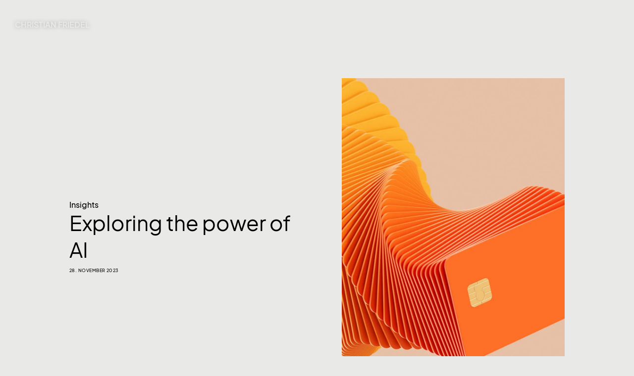

--- FILE ---
content_type: text/html; charset=UTF-8
request_url: https://christianfriedel.de/exploring-the-power-of-ai-2/
body_size: 16230
content:
<!DOCTYPE html>
<html lang="de" class="no-js">

<head>
	<meta charset="UTF-8" />
	<meta http-equiv="X-UA-Compatible" content="IE=edge" />
	<meta name="viewport" content="width=device-width, initial-scale=1">

	
	<title>Exploring the power of AI &#8211; Christian Friedel</title>
<meta name='robots' content='max-image-preview:large' />
<link rel='dns-prefetch' href='//pixelpiernyc.vamtam.com' />
<link rel="alternate" type="application/rss+xml" title="Christian Friedel &raquo; Feed" href="https://christianfriedel.de/feed/" />
<link rel="alternate" type="application/rss+xml" title="Christian Friedel &raquo; Kommentar-Feed" href="https://christianfriedel.de/comments/feed/" />
<link rel="alternate" type="application/rss+xml" title="Christian Friedel &raquo; Exploring the power of AI-Kommentar-Feed" href="https://christianfriedel.de/exploring-the-power-of-ai-2/feed/" />
<link rel="alternate" title="oEmbed (JSON)" type="application/json+oembed" href="https://christianfriedel.de/wp-json/oembed/1.0/embed?url=https%3A%2F%2Fchristianfriedel.de%2Fexploring-the-power-of-ai-2%2F" />
<link rel="alternate" title="oEmbed (XML)" type="text/xml+oembed" href="https://christianfriedel.de/wp-json/oembed/1.0/embed?url=https%3A%2F%2Fchristianfriedel.de%2Fexploring-the-power-of-ai-2%2F&#038;format=xml" />
<style id="vamtam-theme-options">body {--vamtam-body-link-regular:#5F6567;
--vamtam-body-link-visited:#5F6567;
--vamtam-body-link-hover:#000000;
--vamtam-body-link-active:#000000;
--vamtam-body-background-color:#E9E9E7;
--vamtam-input-border-radius:0px 0px 0px 0px;
--vamtam-input-border-color:#00000026;
--vamtam-btn-text-color:#000000;
--vamtam-btn-hover-text-color:#FFFFFF;
--vamtam-btn-bg-color:#02010100;
--vamtam-btn-hover-bg-color:#000000;
--vamtam-btn-border-radius:0px 0px 0px 0px;
--vamtam-btn-hover-border-radius:0px 0px 0px 0px;
--vamtam-site-max-width:2000px;
--vamtam-icon-Search:'\e91b';
--vamtam-icon-minus:'\e919';
--vamtam-icon-plus:'\e91a';
--vamtam-icon-GettyImages-1207574548:'\e915';
--vamtam-icon-GettyImages-1444653136:'\e916';
--vamtam-icon-GettyImages-1456747446-1:'\e917';
--vamtam-icon-GettyImages-1456747446-2:'\e918';
--vamtam-icon-GettyImages-1456747446-3:'\e911';
--vamtam-icon-GettyImages-1456747446-4:'\e912';
--vamtam-icon-GettyImages-1456747446-5:'\e913';
--vamtam-icon-GettyImages-1456747446-6:'\e914';
--vamtam-icon-menu1:'\e90f';
--vamtam-icon-arrow:'\e910';
--vamtam-icon-play:'\e90e';
--vamtam-icon-arrow-link:'\e900';
--vamtam-icon-arrow-right-bottom:'\e901';
--vamtam-icon-arrow-left-bottom:'\e902';
--vamtam-icon-arrow-left-top:'\e903';
--vamtam-icon-arrow-right-top:'\e904';
--vamtam-icon-chevron-bottom:'\e905';
--vamtam-icon-chevron-top:'\e906';
--vamtam-icon-chevron-left:'\e907';
--vamtam-icon-chevron-right:'\e908';
--vamtam-icon-close:'\e909';
--vamtam-icon-drag:'\e90a';
--vamtam-icon-quote:'\e90b';
--vamtam-icon-menu:'\e90c';
--vamtam-icon-long-dash:'\e90d';
--vamtam-loading-animation:url('https://christianfriedel.de/wp-content/themes/pixelpiernyc/vamtam/assets/images/loader-ring.gif');
}</style><style id='wp-img-auto-sizes-contain-inline-css' type='text/css'>
img:is([sizes=auto i],[sizes^="auto," i]){contain-intrinsic-size:3000px 1500px}
/*# sourceURL=wp-img-auto-sizes-contain-inline-css */
</style>
<style id='wp-emoji-styles-inline-css' type='text/css'>

	img.wp-smiley, img.emoji {
		display: inline !important;
		border: none !important;
		box-shadow: none !important;
		height: 1em !important;
		width: 1em !important;
		margin: 0 0.07em !important;
		vertical-align: -0.1em !important;
		background: none !important;
		padding: 0 !important;
	}
/*# sourceURL=wp-emoji-styles-inline-css */
</style>
<style id='classic-theme-styles-inline-css' type='text/css'>
/*! This file is auto-generated */
.wp-block-button__link{color:#fff;background-color:#32373c;border-radius:9999px;box-shadow:none;text-decoration:none;padding:calc(.667em + 2px) calc(1.333em + 2px);font-size:1.125em}.wp-block-file__button{background:#32373c;color:#fff;text-decoration:none}
/*# sourceURL=/wp-includes/css/classic-themes.min.css */
</style>
<style id='global-styles-inline-css' type='text/css'>
:root{--wp--preset--aspect-ratio--square: 1;--wp--preset--aspect-ratio--4-3: 4/3;--wp--preset--aspect-ratio--3-4: 3/4;--wp--preset--aspect-ratio--3-2: 3/2;--wp--preset--aspect-ratio--2-3: 2/3;--wp--preset--aspect-ratio--16-9: 16/9;--wp--preset--aspect-ratio--9-16: 9/16;--wp--preset--color--black: #000000;--wp--preset--color--cyan-bluish-gray: #abb8c3;--wp--preset--color--white: #ffffff;--wp--preset--color--pale-pink: #f78da7;--wp--preset--color--vivid-red: #cf2e2e;--wp--preset--color--luminous-vivid-orange: #ff6900;--wp--preset--color--luminous-vivid-amber: #fcb900;--wp--preset--color--light-green-cyan: #7bdcb5;--wp--preset--color--vivid-green-cyan: #00d084;--wp--preset--color--pale-cyan-blue: #8ed1fc;--wp--preset--color--vivid-cyan-blue: #0693e3;--wp--preset--color--vivid-purple: #9b51e0;--wp--preset--gradient--vivid-cyan-blue-to-vivid-purple: linear-gradient(135deg,rgb(6,147,227) 0%,rgb(155,81,224) 100%);--wp--preset--gradient--light-green-cyan-to-vivid-green-cyan: linear-gradient(135deg,rgb(122,220,180) 0%,rgb(0,208,130) 100%);--wp--preset--gradient--luminous-vivid-amber-to-luminous-vivid-orange: linear-gradient(135deg,rgb(252,185,0) 0%,rgb(255,105,0) 100%);--wp--preset--gradient--luminous-vivid-orange-to-vivid-red: linear-gradient(135deg,rgb(255,105,0) 0%,rgb(207,46,46) 100%);--wp--preset--gradient--very-light-gray-to-cyan-bluish-gray: linear-gradient(135deg,rgb(238,238,238) 0%,rgb(169,184,195) 100%);--wp--preset--gradient--cool-to-warm-spectrum: linear-gradient(135deg,rgb(74,234,220) 0%,rgb(151,120,209) 20%,rgb(207,42,186) 40%,rgb(238,44,130) 60%,rgb(251,105,98) 80%,rgb(254,248,76) 100%);--wp--preset--gradient--blush-light-purple: linear-gradient(135deg,rgb(255,206,236) 0%,rgb(152,150,240) 100%);--wp--preset--gradient--blush-bordeaux: linear-gradient(135deg,rgb(254,205,165) 0%,rgb(254,45,45) 50%,rgb(107,0,62) 100%);--wp--preset--gradient--luminous-dusk: linear-gradient(135deg,rgb(255,203,112) 0%,rgb(199,81,192) 50%,rgb(65,88,208) 100%);--wp--preset--gradient--pale-ocean: linear-gradient(135deg,rgb(255,245,203) 0%,rgb(182,227,212) 50%,rgb(51,167,181) 100%);--wp--preset--gradient--electric-grass: linear-gradient(135deg,rgb(202,248,128) 0%,rgb(113,206,126) 100%);--wp--preset--gradient--midnight: linear-gradient(135deg,rgb(2,3,129) 0%,rgb(40,116,252) 100%);--wp--preset--font-size--small: 13px;--wp--preset--font-size--medium: 20px;--wp--preset--font-size--large: 36px;--wp--preset--font-size--x-large: 42px;--wp--preset--spacing--20: 0.44rem;--wp--preset--spacing--30: 0.67rem;--wp--preset--spacing--40: 1rem;--wp--preset--spacing--50: 1.5rem;--wp--preset--spacing--60: 2.25rem;--wp--preset--spacing--70: 3.38rem;--wp--preset--spacing--80: 5.06rem;--wp--preset--shadow--natural: 6px 6px 9px rgba(0, 0, 0, 0.2);--wp--preset--shadow--deep: 12px 12px 50px rgba(0, 0, 0, 0.4);--wp--preset--shadow--sharp: 6px 6px 0px rgba(0, 0, 0, 0.2);--wp--preset--shadow--outlined: 6px 6px 0px -3px rgb(255, 255, 255), 6px 6px rgb(0, 0, 0);--wp--preset--shadow--crisp: 6px 6px 0px rgb(0, 0, 0);}:where(.is-layout-flex){gap: 0.5em;}:where(.is-layout-grid){gap: 0.5em;}body .is-layout-flex{display: flex;}.is-layout-flex{flex-wrap: wrap;align-items: center;}.is-layout-flex > :is(*, div){margin: 0;}body .is-layout-grid{display: grid;}.is-layout-grid > :is(*, div){margin: 0;}:where(.wp-block-columns.is-layout-flex){gap: 2em;}:where(.wp-block-columns.is-layout-grid){gap: 2em;}:where(.wp-block-post-template.is-layout-flex){gap: 1.25em;}:where(.wp-block-post-template.is-layout-grid){gap: 1.25em;}.has-black-color{color: var(--wp--preset--color--black) !important;}.has-cyan-bluish-gray-color{color: var(--wp--preset--color--cyan-bluish-gray) !important;}.has-white-color{color: var(--wp--preset--color--white) !important;}.has-pale-pink-color{color: var(--wp--preset--color--pale-pink) !important;}.has-vivid-red-color{color: var(--wp--preset--color--vivid-red) !important;}.has-luminous-vivid-orange-color{color: var(--wp--preset--color--luminous-vivid-orange) !important;}.has-luminous-vivid-amber-color{color: var(--wp--preset--color--luminous-vivid-amber) !important;}.has-light-green-cyan-color{color: var(--wp--preset--color--light-green-cyan) !important;}.has-vivid-green-cyan-color{color: var(--wp--preset--color--vivid-green-cyan) !important;}.has-pale-cyan-blue-color{color: var(--wp--preset--color--pale-cyan-blue) !important;}.has-vivid-cyan-blue-color{color: var(--wp--preset--color--vivid-cyan-blue) !important;}.has-vivid-purple-color{color: var(--wp--preset--color--vivid-purple) !important;}.has-black-background-color{background-color: var(--wp--preset--color--black) !important;}.has-cyan-bluish-gray-background-color{background-color: var(--wp--preset--color--cyan-bluish-gray) !important;}.has-white-background-color{background-color: var(--wp--preset--color--white) !important;}.has-pale-pink-background-color{background-color: var(--wp--preset--color--pale-pink) !important;}.has-vivid-red-background-color{background-color: var(--wp--preset--color--vivid-red) !important;}.has-luminous-vivid-orange-background-color{background-color: var(--wp--preset--color--luminous-vivid-orange) !important;}.has-luminous-vivid-amber-background-color{background-color: var(--wp--preset--color--luminous-vivid-amber) !important;}.has-light-green-cyan-background-color{background-color: var(--wp--preset--color--light-green-cyan) !important;}.has-vivid-green-cyan-background-color{background-color: var(--wp--preset--color--vivid-green-cyan) !important;}.has-pale-cyan-blue-background-color{background-color: var(--wp--preset--color--pale-cyan-blue) !important;}.has-vivid-cyan-blue-background-color{background-color: var(--wp--preset--color--vivid-cyan-blue) !important;}.has-vivid-purple-background-color{background-color: var(--wp--preset--color--vivid-purple) !important;}.has-black-border-color{border-color: var(--wp--preset--color--black) !important;}.has-cyan-bluish-gray-border-color{border-color: var(--wp--preset--color--cyan-bluish-gray) !important;}.has-white-border-color{border-color: var(--wp--preset--color--white) !important;}.has-pale-pink-border-color{border-color: var(--wp--preset--color--pale-pink) !important;}.has-vivid-red-border-color{border-color: var(--wp--preset--color--vivid-red) !important;}.has-luminous-vivid-orange-border-color{border-color: var(--wp--preset--color--luminous-vivid-orange) !important;}.has-luminous-vivid-amber-border-color{border-color: var(--wp--preset--color--luminous-vivid-amber) !important;}.has-light-green-cyan-border-color{border-color: var(--wp--preset--color--light-green-cyan) !important;}.has-vivid-green-cyan-border-color{border-color: var(--wp--preset--color--vivid-green-cyan) !important;}.has-pale-cyan-blue-border-color{border-color: var(--wp--preset--color--pale-cyan-blue) !important;}.has-vivid-cyan-blue-border-color{border-color: var(--wp--preset--color--vivid-cyan-blue) !important;}.has-vivid-purple-border-color{border-color: var(--wp--preset--color--vivid-purple) !important;}.has-vivid-cyan-blue-to-vivid-purple-gradient-background{background: var(--wp--preset--gradient--vivid-cyan-blue-to-vivid-purple) !important;}.has-light-green-cyan-to-vivid-green-cyan-gradient-background{background: var(--wp--preset--gradient--light-green-cyan-to-vivid-green-cyan) !important;}.has-luminous-vivid-amber-to-luminous-vivid-orange-gradient-background{background: var(--wp--preset--gradient--luminous-vivid-amber-to-luminous-vivid-orange) !important;}.has-luminous-vivid-orange-to-vivid-red-gradient-background{background: var(--wp--preset--gradient--luminous-vivid-orange-to-vivid-red) !important;}.has-very-light-gray-to-cyan-bluish-gray-gradient-background{background: var(--wp--preset--gradient--very-light-gray-to-cyan-bluish-gray) !important;}.has-cool-to-warm-spectrum-gradient-background{background: var(--wp--preset--gradient--cool-to-warm-spectrum) !important;}.has-blush-light-purple-gradient-background{background: var(--wp--preset--gradient--blush-light-purple) !important;}.has-blush-bordeaux-gradient-background{background: var(--wp--preset--gradient--blush-bordeaux) !important;}.has-luminous-dusk-gradient-background{background: var(--wp--preset--gradient--luminous-dusk) !important;}.has-pale-ocean-gradient-background{background: var(--wp--preset--gradient--pale-ocean) !important;}.has-electric-grass-gradient-background{background: var(--wp--preset--gradient--electric-grass) !important;}.has-midnight-gradient-background{background: var(--wp--preset--gradient--midnight) !important;}.has-small-font-size{font-size: var(--wp--preset--font-size--small) !important;}.has-medium-font-size{font-size: var(--wp--preset--font-size--medium) !important;}.has-large-font-size{font-size: var(--wp--preset--font-size--large) !important;}.has-x-large-font-size{font-size: var(--wp--preset--font-size--x-large) !important;}
:where(.wp-block-post-template.is-layout-flex){gap: 1.25em;}:where(.wp-block-post-template.is-layout-grid){gap: 1.25em;}
:where(.wp-block-term-template.is-layout-flex){gap: 1.25em;}:where(.wp-block-term-template.is-layout-grid){gap: 1.25em;}
:where(.wp-block-columns.is-layout-flex){gap: 2em;}:where(.wp-block-columns.is-layout-grid){gap: 2em;}
:root :where(.wp-block-pullquote){font-size: 1.5em;line-height: 1.6;}
/*# sourceURL=global-styles-inline-css */
</style>
<link rel='stylesheet' id='swiper-css' href='https://christianfriedel.de/wp-content/plugins/elementor/assets/lib/swiper/v8/css/swiper.min.css?ver=8.4.5' type='text/css' media='all' />
<link rel='stylesheet' id='qode-essential-addons-style-css' href='https://christianfriedel.de/wp-content/plugins/qode-essential-addons/assets/css/main.min.css?ver=1.6.6' type='text/css' media='all' />
<link rel='stylesheet' id='qode-essential-addons-theme-style-css' href='https://christianfriedel.de/wp-content/plugins/qode-essential-addons/assets/css/grid.min.css?ver=1.6.6' type='text/css' media='all' />
<link rel='stylesheet' id='qode-essential-addons-premium-style-css' href='https://christianfriedel.de/wp-content/plugins/qode-essential-addons-premium/assets/css/main.min.css?ver=1.1.5' type='text/css' media='all' />
<link rel='stylesheet' id='elementor-frontend-css' href='https://christianfriedel.de/wp-content/plugins/elementor/assets/css/frontend.min.css?ver=3.34.2' type='text/css' media='all' />
<link rel='stylesheet' id='elementor-post-824-css' href='https://christianfriedel.de/wp-content/uploads/elementor/css/post-824.css?ver=1768963861' type='text/css' media='all' />
<link rel='stylesheet' id='widget-heading-css' href='https://christianfriedel.de/wp-content/plugins/elementor/assets/css/widget-heading.min.css?ver=3.34.2' type='text/css' media='all' />
<link rel='stylesheet' id='e-sticky-css' href='https://christianfriedel.de/wp-content/plugins/elementor-pro/assets/css/modules/sticky.min.css?ver=3.34.1' type='text/css' media='all' />
<link rel='stylesheet' id='widget-image-css' href='https://christianfriedel.de/wp-content/plugins/elementor/assets/css/widget-image.min.css?ver=3.34.2' type='text/css' media='all' />
<link rel='stylesheet' id='widget-divider-css' href='https://christianfriedel.de/wp-content/plugins/elementor/assets/css/widget-divider.min.css?ver=3.34.2' type='text/css' media='all' />
<link rel='stylesheet' id='widget-post-info-css' href='https://christianfriedel.de/wp-content/plugins/elementor-pro/assets/css/widget-post-info.min.css?ver=3.34.1' type='text/css' media='all' />
<link rel='stylesheet' id='widget-icon-list-css' href='https://christianfriedel.de/wp-content/plugins/elementor/assets/css/widget-icon-list.min.css?ver=3.34.2' type='text/css' media='all' />
<link rel='stylesheet' id='elementor-icons-shared-0-css' href='https://christianfriedel.de/wp-content/plugins/elementor/assets/lib/font-awesome/css/fontawesome.min.css?ver=5.15.3' type='text/css' media='all' />
<link rel='stylesheet' id='elementor-icons-fa-regular-css' href='https://christianfriedel.de/wp-content/plugins/elementor/assets/lib/font-awesome/css/regular.min.css?ver=5.15.3' type='text/css' media='all' />
<link rel='stylesheet' id='elementor-icons-fa-solid-css' href='https://christianfriedel.de/wp-content/plugins/elementor/assets/lib/font-awesome/css/solid.min.css?ver=5.15.3' type='text/css' media='all' />
<link rel='stylesheet' id='e-swiper-css' href='https://christianfriedel.de/wp-content/plugins/elementor/assets/css/conditionals/e-swiper.min.css?ver=3.34.2' type='text/css' media='all' />
<link rel='stylesheet' id='widget-loop-common-css' href='https://christianfriedel.de/wp-content/plugins/elementor-pro/assets/css/widget-loop-common.min.css?ver=3.34.1' type='text/css' media='all' />
<link rel='stylesheet' id='widget-loop-carousel-css' href='https://christianfriedel.de/wp-content/plugins/elementor-pro/assets/css/widget-loop-carousel.min.css?ver=3.34.1' type='text/css' media='all' />
<link rel='stylesheet' id='widget-nav-menu-css' href='https://christianfriedel.de/wp-content/plugins/elementor-pro/assets/css/widget-nav-menu.min.css?ver=3.34.1' type='text/css' media='all' />
<link rel='stylesheet' id='e-animation-fadeInDown-css' href='https://christianfriedel.de/wp-content/plugins/elementor/assets/lib/animations/styles/fadeInDown.min.css?ver=3.34.2' type='text/css' media='all' />
<link rel='stylesheet' id='e-animation-fadeIn-css' href='https://christianfriedel.de/wp-content/plugins/elementor/assets/lib/animations/styles/fadeIn.min.css?ver=3.34.2' type='text/css' media='all' />
<link rel='stylesheet' id='e-popup-css' href='https://christianfriedel.de/wp-content/plugins/elementor-pro/assets/css/conditionals/popup.min.css?ver=3.34.1' type='text/css' media='all' />
<link rel='stylesheet' id='qode-essential-addons-elementor-css' href='https://christianfriedel.de/wp-content/plugins/qode-essential-addons/inc/plugins/elementor/assets/css/elementor.min.css?ver=6.9' type='text/css' media='all' />
<link rel='stylesheet' id='qode-essential-addons-premium-elementor-css' href='https://christianfriedel.de/wp-content/plugins/qode-essential-addons-premium/inc/plugins/elementor/assets/css/elementor.min.css?ver=6.9' type='text/css' media='all' />
<link rel='stylesheet' id='elementor-icons-css' href='https://christianfriedel.de/wp-content/plugins/elementor/assets/lib/eicons/css/elementor-icons.min.css?ver=5.46.0' type='text/css' media='all' />
<link rel='stylesheet' id='elementor-icons-theme-icons-css' href='https://pixelpiernyc.vamtam.com/wp-content/uploads/elementor/custom-icons/theme-icons/style.css?ver=1.0.0' type='text/css' media='all' />
<link rel='stylesheet' id='font-awesome-5-all-css' href='https://christianfriedel.de/wp-content/plugins/elementor/assets/lib/font-awesome/css/all.min.css?ver=3.34.2' type='text/css' media='all' />
<link rel='stylesheet' id='font-awesome-4-shim-css' href='https://christianfriedel.de/wp-content/plugins/elementor/assets/lib/font-awesome/css/v4-shims.min.css?ver=3.34.2' type='text/css' media='all' />
<link rel='stylesheet' id='widget-blockquote-css' href='https://christianfriedel.de/wp-content/plugins/elementor-pro/assets/css/widget-blockquote.min.css?ver=3.34.1' type='text/css' media='all' />
<link rel='stylesheet' id='elementor-icons-fa-brands-css' href='https://christianfriedel.de/wp-content/plugins/elementor/assets/lib/font-awesome/css/brands.min.css?ver=5.15.3' type='text/css' media='all' />
<link rel='stylesheet' id='elementor-post-6579-css' href='https://christianfriedel.de/wp-content/uploads/elementor/css/post-6579.css?ver=1769032838' type='text/css' media='all' />
<link rel='stylesheet' id='elementor-post-349-css' href='https://christianfriedel.de/wp-content/uploads/elementor/css/post-349.css?ver=1768963861' type='text/css' media='all' />
<link rel='stylesheet' id='elementor-post-1037-css' href='https://christianfriedel.de/wp-content/uploads/elementor/css/post-1037.css?ver=1768963861' type='text/css' media='all' />
<link rel='stylesheet' id='elementor-post-10456-css' href='https://christianfriedel.de/wp-content/uploads/elementor/css/post-10456.css?ver=1768963899' type='text/css' media='all' />
<link rel='stylesheet' id='elementor-post-3932-css' href='https://christianfriedel.de/wp-content/uploads/elementor/css/post-3932.css?ver=1768963861' type='text/css' media='all' />
<link rel='stylesheet' id='borlabs-cookie-custom-css' href='https://christianfriedel.de/wp-content/cache/borlabs-cookie/1/borlabs-cookie-1-de.css?ver=3.3.23-43' type='text/css' media='all' />
<link rel='stylesheet' id='vamtam-front-all-css' href='https://christianfriedel.de/wp-content/themes/pixelpiernyc/vamtam/assets/css/dist/elementor/elementor-all.css?ver=1733833582' type='text/css' media='all' />
<style id='vamtam-front-all-inline-css' type='text/css'>

			@font-face {
				font-family: 'icomoon';
				src: url(https://christianfriedel.de/wp-content/themes/pixelpiernyc/vamtam/assets/fonts/icons/icomoon.woff2) format('woff2'),
					 url( https://christianfriedel.de/wp-content/themes/pixelpiernyc/vamtam/assets/fonts/icons/icomoon.woff) format('woff'),
					 url(https://christianfriedel.de/wp-content/themes/pixelpiernyc/vamtam/assets/fonts/icons/icomoon.ttf) format('ttf');
				font-weight: normal;
				font-style: normal;
				font-display: swap;
			}
		
			@font-face {
				font-family: 'vamtam-theme';
				src: url(https://christianfriedel.de/wp-content/themes/pixelpiernyc/vamtam/assets/fonts/theme-icons/theme-icons.woff2) format('woff2'),
					url(https://christianfriedel.de/wp-content/themes/pixelpiernyc/vamtam/assets/fonts/theme-icons/theme-icons.woff) format('woff');
				font-weight: normal;
				font-style: normal;
				font-display: swap;
			}
		
@font-face {
	font-family: 'Plus Jakarta Sans';
	font-style: normal;
	font-weight: normal;
	font-display: swap;
	src: url('https://christianfriedel.de/wp-content/uploads/2023/10/PlusJakartaSans-Regular.ttf') format('truetype');
}
@font-face {
	font-family: 'Plus Jakarta Sans';
	font-style: normal;
	font-weight: 500;
	font-display: swap;
	src: url('https://christianfriedel.de/wp-content/uploads/2023/10/PlusJakartaSans-Medium.ttf') format('truetype');
}
@font-face {
	font-family: 'Plus Jakarta Sans';
	font-style: normal;
	font-weight: 600;
	font-display: swap;
	src: url('https://christianfriedel.de/wp-content/uploads/2023/10/PlusJakartaSans-SemiBold.ttf') format('truetype');
}
@font-face {
	font-family: 'Plus Jakarta Sans';
	font-style: normal;
	font-weight: 300;
	font-display: swap;
	src: url('https://christianfriedel.de/wp-content/uploads/2023/10/PlusJakartaSans-Light.ttf') format('truetype');
}

/*# sourceURL=vamtam-front-all-inline-css */
</style>
<link rel='stylesheet' id='vamtam-theme-elementor-max-css' href='https://christianfriedel.de/wp-content/themes/pixelpiernyc/vamtam/assets/css/dist/elementor/responsive/elementor-max.css?ver=1733833582' type='text/css' media='(min-width: 1025px)' />
<link rel='stylesheet' id='vamtam-theme-elementor-below-max-css' href='https://christianfriedel.de/wp-content/themes/pixelpiernyc/vamtam/assets/css/dist/elementor/responsive/elementor-below-max.css?ver=1733833582' type='text/css' media='(max-width: 1024px)' />
<link rel='stylesheet' id='vamtam-theme-elementor-small-css' href='https://christianfriedel.de/wp-content/themes/pixelpiernyc/vamtam/assets/css/dist/elementor/responsive/elementor-small.css?ver=1733833582' type='text/css' media='(max-width: 767px)' />
<script type="text/javascript" src="https://christianfriedel.de/wp-includes/js/jquery/jquery.min.js?ver=3.7.1" id="jquery-core-js"></script>
<script type="text/javascript" src="https://christianfriedel.de/wp-includes/js/jquery/jquery-migrate.min.js?ver=3.4.1" id="jquery-migrate-js"></script>
<script type="text/javascript" src="https://christianfriedel.de/wp-content/plugins/elementor-pro/assets/js/page-transitions.min.js?ver=3.34.1" id="page-transitions-js"></script>
<script type="text/javascript" src="https://christianfriedel.de/wp-content/plugins/elementor/assets/lib/font-awesome/js/v4-shims.min.js?ver=3.34.2" id="font-awesome-4-shim-js"></script>
<script data-no-optimize="1" data-no-minify="1" data-cfasync="false" type="text/javascript" src="https://christianfriedel.de/wp-content/cache/borlabs-cookie/1/borlabs-cookie-config-de.json.js?ver=3.3.23-48" id="borlabs-cookie-config-js"></script>
<link rel="https://api.w.org/" href="https://christianfriedel.de/wp-json/" /><link rel="alternate" title="JSON" type="application/json" href="https://christianfriedel.de/wp-json/wp/v2/posts/6579" /><link rel="EditURI" type="application/rsd+xml" title="RSD" href="https://christianfriedel.de/xmlrpc.php?rsd" />
<meta name="generator" content="WordPress 6.9" />
<link rel="canonical" href="https://christianfriedel.de/exploring-the-power-of-ai-2/" />
<link rel='shortlink' href='https://christianfriedel.de/?p=6579' />
<meta name="cdp-version" content="1.5.0" /><meta name="generator" content="Elementor 3.34.2; settings: css_print_method-external, google_font-enabled, font_display-swap">
			<style>
				.e-con.e-parent:nth-of-type(n+4):not(.e-lazyloaded):not(.e-no-lazyload),
				.e-con.e-parent:nth-of-type(n+4):not(.e-lazyloaded):not(.e-no-lazyload) * {
					background-image: none !important;
				}
				@media screen and (max-height: 1024px) {
					.e-con.e-parent:nth-of-type(n+3):not(.e-lazyloaded):not(.e-no-lazyload),
					.e-con.e-parent:nth-of-type(n+3):not(.e-lazyloaded):not(.e-no-lazyload) * {
						background-image: none !important;
					}
				}
				@media screen and (max-height: 640px) {
					.e-con.e-parent:nth-of-type(n+2):not(.e-lazyloaded):not(.e-no-lazyload),
					.e-con.e-parent:nth-of-type(n+2):not(.e-lazyloaded):not(.e-no-lazyload) * {
						background-image: none !important;
					}
				}
			</style>
			<meta name="redi-version" content="1.2.7" /><link rel="icon" href="https://christianfriedel.de/wp-content/uploads/2023/12/cropped-website_icon_2024-2-32x32.png" sizes="32x32" />
<link rel="icon" href="https://christianfriedel.de/wp-content/uploads/2023/12/cropped-website_icon_2024-2-192x192.png" sizes="192x192" />
<link rel="apple-touch-icon" href="https://christianfriedel.de/wp-content/uploads/2023/12/cropped-website_icon_2024-2-180x180.png" />
<meta name="msapplication-TileImage" content="https://christianfriedel.de/wp-content/uploads/2023/12/cropped-website_icon_2024-2-270x270.png" />
</head>
<body class="wp-singular post-template-default single single-post postid-6579 single-format-standard wp-embed-responsive wp-theme-pixelpiernyc qodef-back-to-top--enabled  qode-essential-addons-1.6.6 qode-essential-addons-premium-1.1.5 full header-layout-logo-menu has-page-header no-middle-header responsive-layout has-post-thumbnail single-post-one-column vamtam-is-elementor elementor-active elementor-pro-active vamtam-wc-cart-empty wc-product-gallery-slider-active vamtam-font-smoothing layout-full elementor-default elementor-kit-824 elementor-page elementor-page-6579 elementor-page-10456">
	<div id="top"></div>
			<e-page-transition class="e-page-transition--entering" exclude="^https\:\/\/christianfriedel\.de\/wp\-admin\/">
					</e-page-transition>
		
			<header data-elementor-type="header" data-elementor-id="349" class="elementor elementor-349 elementor-location-header" data-elementor-post-type="elementor_library">
			<div class="elementor-element elementor-element-3fffa23 mix-blend e-flex e-con-boxed qodef-elementor-content-no e-con e-parent" data-id="3fffa23" data-element_type="container" data-settings="{&quot;sticky&quot;:&quot;top&quot;,&quot;sticky_on&quot;:[&quot;desktop&quot;],&quot;sticky_offset&quot;:0,&quot;sticky_effects_offset&quot;:0,&quot;sticky_anchor_link_offset&quot;:0}">
					<div class="e-con-inner">
				<div class="vamtam-has-theme-widget-styles elementor-element elementor-element-d6aeeca elementor-widget elementor-widget-heading" data-id="d6aeeca" data-element_type="widget" data-widget_type="heading.default">
				<div class="elementor-widget-container">
					<h6 class="elementor-heading-title elementor-size-default"><a href="https://christianfriedel.de">CHRISTIAN FRIEDEL</a></h6>				</div>
				</div>
				<div class="vamtam-has-theme-widget-styles elementor-element elementor-element-0c42977 elementor-hidden-tablet elementor-hidden-mobile elementor-widget elementor-widget-button" data-id="0c42977" data-element_type="widget" data-widget_type="button.default">
				<div class="elementor-widget-container">
									<div class="elementor-button-wrapper">
					<a class="elementor-button elementor-button-link elementor-size-sm" href="#elementor-action%3Aaction%3Dpopup%3Aopen%26settings%3DeyJpZCI6IjM5MzIiLCJ0b2dnbGUiOmZhbHNlLCJhbGlnbl93aXRoX3BhcmVudCI6IiJ9">
						<span class="elementor-button-content-wrapper">
						<span class="elementor-button-icon">
				<i aria-hidden="true" class="vamtamtheme- vamtam-theme-menu"></i>			</span>
									<span class="elementor-button-text">Menu</span>
					</span>
					</a>
				</div>
								</div>
				</div>
				<div class="elementor-element elementor-element-a14b8d2 elementor-hidden-desktop elementor-view-default elementor-widget elementor-widget-icon" data-id="a14b8d2" data-element_type="widget" data-widget_type="icon.default">
				<div class="elementor-widget-container">
							<div class="elementor-icon-wrapper">
			<a class="elementor-icon" href="#elementor-action%3Aaction%3Dpopup%3Aopen%26settings%3DeyJpZCI6IjM5MzIiLCJ0b2dnbGUiOmZhbHNlLCJhbGlnbl93aXRoX3BhcmVudCI6IiJ9">
			<i aria-hidden="true" class="vamtamtheme- vamtam-theme-menu"></i>			</a>
		</div>
						</div>
				</div>
					</div>
				</div>
				</header>
		
	<div id="page" class="main-container">
		<div id="main-content">
			
						<div id="main" role="main" class="vamtam-main layout-full" >
				
				
								<article class="single-post-wrapper full post-6579 post type-post status-publish format-standard has-post-thumbnail hentry category-insights tag-design tag-logo tag-performance">
						<div data-elementor-type="single-post" data-elementor-id="10456" class="elementor elementor-10456 elementor-location-single post-6579 post type-post status-publish format-standard has-post-thumbnail hentry category-insights tag-design tag-logo tag-performance" data-elementor-post-type="elementor_library">
			<div class="elementor-element elementor-element-f9edd63 e-flex e-con-boxed qodef-elementor-content-no e-con e-parent" data-id="f9edd63" data-element_type="container">
					<div class="e-con-inner">
		<div class="elementor-element elementor-element-e153a19 e-con-full e-flex qodef-elementor-content-no e-con e-child" data-id="e153a19" data-element_type="container">
				<div class="vamtam-has-theme-widget-styles elementor-element elementor-element-7d3e2fa elementor-widget__width-auto elementor-widget elementor-widget-heading" data-id="7d3e2fa" data-element_type="widget" data-widget_type="heading.default">
				<div class="elementor-widget-container">
					<span class="elementor-heading-title elementor-size-default"><a href="https://christianfriedel.de/category/insights/" rel="tag">Insights</a></span>				</div>
				</div>
				<div class="elementor-element elementor-element-e42283b elementor-widget__width-inherit elementor-widget elementor-widget-theme-post-title elementor-page-title elementor-widget-heading" data-id="e42283b" data-element_type="widget" data-widget_type="theme-post-title.default">
				<div class="elementor-widget-container">
					<h1 class="elementor-heading-title elementor-size-default">Exploring the power of AI</h1>				</div>
				</div>
				<div class="vamtam-has-theme-widget-styles elementor-element elementor-element-a6c3807 elementor-widget__width-auto elementor-widget elementor-widget-heading" data-id="a6c3807" data-element_type="widget" data-widget_type="heading.default">
				<div class="elementor-widget-container">
					<span class="elementor-heading-title elementor-size-default">28. November 2023</span>				</div>
				</div>
				</div>
		<div class="elementor-element elementor-element-a2ec137 e-con-full e-flex qodef-elementor-content-no e-con e-child" data-id="a2ec137" data-element_type="container">
				<div class="elementor-element elementor-element-816e16d elementor-widget elementor-widget-theme-post-featured-image elementor-widget-image" data-id="816e16d" data-element_type="widget" data-widget_type="theme-post-featured-image.default">
				<div class="elementor-widget-container">
															<img fetchpriority="high" width="717" height="1024" src="https://christianfriedel.de/wp-content/uploads/2023/11/GettyImages-1471690759.jpg" class="attachment-large size-large wp-image-6580" alt="" />															</div>
				</div>
				</div>
				<div class="elementor-element elementor-element-0967e9f elementor-widget__width-inherit elementor-hidden-mobile elementor-widget-divider--view-line elementor-widget elementor-widget-divider" data-id="0967e9f" data-element_type="widget" data-widget_type="divider.default">
				<div class="elementor-widget-container">
							<div class="elementor-divider">
			<span class="elementor-divider-separator">
						</span>
		</div>
						</div>
				</div>
					</div>
				</div>
		<div class="elementor-element elementor-element-7d4bae31 e-flex e-con-boxed qodef-elementor-content-no e-con e-parent" data-id="7d4bae31" data-element_type="container">
					<div class="e-con-inner">
				<div class="elementor-element elementor-element-323f1d87 elementor-widget elementor-widget-theme-post-content" data-id="323f1d87" data-element_type="widget" data-widget_type="theme-post-content.default">
				<div class="elementor-widget-container">
							<div data-elementor-type="wp-post" data-elementor-id="6579" class="elementor elementor-6579" data-elementor-post-type="post">
				<div class="elementor-element elementor-element-6b916e72 e-con-full e-flex qodef-elementor-content-no e-con e-parent" data-id="6b916e72" data-element_type="container">
				<div class="vamtam-has-theme-widget-styles elementor-element elementor-element-7100073d elementor-widget elementor-widget-heading" data-id="7100073d" data-element_type="widget" data-widget_type="heading.default">
				<div class="elementor-widget-container">
					<h4 class="elementor-heading-title elementor-size-default">The trends</h4>				</div>
				</div>
				<div class="elementor-element elementor-element-47f069cd elementor-widget elementor-widget-text-editor" data-id="47f069cd" data-element_type="widget" data-widget_type="text-editor.default">
				<div class="elementor-widget-container">
									<p>Are you curious about where branding trends are headed in 2023? Branding trends constantly evolve alongside fashion, interior design, pop culture, and general consumer taste trends.</p><p>This year, we’re shifting towards authentic, no-nonsense branding and heavily emphasizing an emotional connection to people. Branding trends give you the upper hand in communicating your products and services to the right customers. Along with a memorable first impression, branding is critical to your marketing and brand identity.</p><p>Your brand personality, voice, mission, and values should be set in stone. However, how you express these traits can vary with different designs, colors, fonts, and visuals. That’s where branding trends come in!</p><p>We’ve taken the time to pull the latest branding trends of 2023 to help you build a successful one-of-a-kind brand. We’ve also included some actionable branding tips to help you stay on top of industry standards.</p>								</div>
				</div>
				<div class="elementor-element elementor-element-bf39653 elementor-widget-divider--view-line elementor-widget elementor-widget-divider" data-id="bf39653" data-element_type="widget" data-widget_type="divider.default">
				<div class="elementor-widget-container">
							<div class="elementor-divider">
			<span class="elementor-divider-separator">
						</span>
		</div>
						</div>
				</div>
				<div class="vamtam-has-theme-widget-styles elementor-element elementor-element-2f0c43a2 elementor-widget elementor-widget-heading" data-id="2f0c43a2" data-element_type="widget" data-widget_type="heading.default">
				<div class="elementor-widget-container">
					<h4 class="elementor-heading-title elementor-size-default">Monochromatic colors</h4>				</div>
				</div>
				<div class="elementor-element elementor-element-1225cc82 elementor-widget elementor-widget-text-editor" data-id="1225cc82" data-element_type="widget" data-widget_type="text-editor.default">
				<div class="elementor-widget-container">
									<p>Monochromatic branding is often minimalist and refined. A monochromatic brand color palette contains various shades of the same color. You start with a base color and add different shades through font, images, icons, materials, etc.</p><p>Monochromatic colors create a cohesive look for your brand and generate a soothing sense of tranquility. The primary color you choose establishes the rest of your brand color palette. So, choose a color relevant to your industry that embodies your brand personality.</p>								</div>
				</div>
				<div class="elementor-element elementor-element-5e35cfcf elementor-widget-divider--view-line elementor-widget elementor-widget-divider" data-id="5e35cfcf" data-element_type="widget" data-widget_type="divider.default">
				<div class="elementor-widget-container">
							<div class="elementor-divider">
			<span class="elementor-divider-separator">
						</span>
		</div>
						</div>
				</div>
				<div class="vamtam-has-theme-widget-styles elementor-element elementor-element-14940347 elementor-widget elementor-widget-heading" data-id="14940347" data-element_type="widget" data-widget_type="heading.default">
				<div class="elementor-widget-container">
					<h4 class="elementor-heading-title elementor-size-default">Atmospheric photography</h4>				</div>
				</div>
				<div class="elementor-element elementor-element-91d3425 elementor-widget elementor-widget-text-editor" data-id="91d3425" data-element_type="widget" data-widget_type="text-editor.default">
				<div class="elementor-widget-container">
									<p>Photos generate an emotional connection by depicting real people, the environment, and beautiful objects. In 2023, we’re seeing brands opt for a minimal logo paired with original photography to portray their personality and products.</p><p>Picture the grainy effect of a polaroid or the nostalgic look of 35mm film. They create an atmosphere that draws people in. Studio photography is being replaced with beautiful candid shots that can be taken from any camera.</p><p>This accessible form of photography inspires consumers who yearn for simple, creative branding they can relate to. This trend is ideal for nostalgic brand marketing. A perfect example is Kinn jewelry. Their minimal logo and photography are simple, accessible, and beautiful. Like their products!</p><p>This trend works well for brands that want to grow their presence on photo-driven social media and sell products rather than services. Photos help us visualize using the product or attaining a specific lifestyle. This is what makes photography so effective!</p>								</div>
				</div>
				<div class="elementor-element elementor-element-11bae4a6 elementor-blockquote--skin-clean elementor-blockquote--align-center elementor-blockquote--button-view-icon elementor-blockquote--button-skin-link elementor-widget elementor-widget-blockquote" data-id="11bae4a6" data-element_type="widget" data-widget_type="blockquote.default">
				<div class="elementor-widget-container">
							<blockquote class="elementor-blockquote">
			<p class="elementor-blockquote__content">
				“Brush up on colors and their associated emotions to make sure you nail the mood and tone of your brand.”			</p>
							<div class="e-q-footer">
																<a href="https://twitter.com/intent/tweet?text=%E2%80%9CBrush+up+on+colors+and+their+associated+emotions+to+make+sure+you+nail+the+mood+and+tone+of+your+brand.%E2%80%9D&amp;url=https%3A%2F%2Fchristianfriedel.de%2Fexploring-the-power-of-ai-2%2F" class="elementor-blockquote__tweet-button" target="_blank">
															<i aria-hidden="true" class="fab fa-twitter"></i>																	<span class="elementor-screen-only">Tweet</span>
																												</a>
									</div>
					</blockquote>
						</div>
				</div>
				<div class="elementor-element elementor-element-3272602e elementor-widget-divider--view-line elementor-widget elementor-widget-divider" data-id="3272602e" data-element_type="widget" data-widget_type="divider.default">
				<div class="elementor-widget-container">
							<div class="elementor-divider">
			<span class="elementor-divider-separator">
						</span>
		</div>
						</div>
				</div>
				<div class="vamtam-has-theme-widget-styles elementor-element elementor-element-3bf0591c elementor-widget elementor-widget-heading" data-id="3bf0591c" data-element_type="widget" data-widget_type="heading.default">
				<div class="elementor-widget-container">
					<h4 class="elementor-heading-title elementor-size-default">Simple maximalism</h4>				</div>
				</div>
				<div class="elementor-element elementor-element-2b2b1665 elementor-widget elementor-widget-text-editor" data-id="2b2b1665" data-element_type="widget" data-widget_type="text-editor.default">
				<div class="elementor-widget-container">
									<p>You don’t need to go down a design rabbit hole to create a brand that stands out. A bold font, a striking color palette, and mindful use of negative space are enough.</p><p>Choose one design element, like a font or color palette, and make it striking! Try balancing the simplicity of a serif font with a clashing color palette of electric blue, neon green, and yellow. Or, you could use a large, bold display font with a muted pink and blue palette.</p><p>In 2023, brands opt for simple elements that pack a punch to get their message across. This branding trend rose from the need for simplicity and structure without sacrificing creativity.</p><p>It’s a modern look and suits up-and-coming brands that offer a unique product or service. Or for businesses that want to stand out from a loud and crowded market.</p>								</div>
				</div>
				</div>
				</div>
						</div>
				</div>
					</div>
				</div>
		<div class="elementor-element elementor-element-61a07cd e-flex e-con-boxed qodef-elementor-content-no e-con e-child" data-id="61a07cd" data-element_type="container">
					<div class="e-con-inner">
				<div class="vamtam-has-theme-widget-styles elementor-element elementor-element-634c8db elementor-widget__width-auto elementor-widget elementor-widget-heading" data-id="634c8db" data-element_type="widget" data-widget_type="heading.default">
				<div class="elementor-widget-container">
					<div class="elementor-heading-title elementor-size-default">Tags</div>				</div>
				</div>
				<div class="elementor-element elementor-element-b901b37 elementor-widget__width-auto elementor-widget elementor-widget-post-info" data-id="b901b37" data-element_type="widget" data-widget_type="post-info.default">
				<div class="elementor-widget-container">
							<ul class="elementor-inline-items elementor-icon-list-items elementor-post-info">
								<li class="elementor-icon-list-item elementor-repeater-item-217d020 elementor-inline-item" itemprop="about">
													<span class="elementor-icon-list-text elementor-post-info__item elementor-post-info__item--type-terms">
										<span class="elementor-post-info__terms-list">
				<a href="https://christianfriedel.de/tag/design/" class="elementor-post-info__terms-list-item">Design</a>, <a href="https://christianfriedel.de/tag/logo/" class="elementor-post-info__terms-list-item">Logo</a>, <a href="https://christianfriedel.de/tag/performance/" class="elementor-post-info__terms-list-item">Performance</a>				</span>
					</span>
								</li>
				</ul>
						</div>
				</div>
					</div>
				</div>
		<div class="elementor-element elementor-element-3244b39 e-flex e-con-boxed qodef-elementor-content-no e-con e-parent" data-id="3244b39" data-element_type="container">
					<div class="e-con-inner">
				<div class="vamtam-has-theme-widget-styles elementor-element elementor-element-dad5287 elementor-widget elementor-widget-heading" data-id="dad5287" data-element_type="widget" data-widget_type="heading.default">
				<div class="elementor-widget-container">
					<h2 class="elementor-heading-title elementor-size-default">More News</h2>				</div>
				</div>
				<div class="vamtam-has-theme-widget-styles elementor-element elementor-element-cb0f6b0 elementor-pagination-type-bullets elementor-pagination-position-outside elementor-widget elementor-widget-loop-carousel" data-id="cb0f6b0" data-element_type="widget" data-settings="{&quot;template_id&quot;:&quot;6588&quot;,&quot;slides_to_show_tablet&quot;:&quot;3&quot;,&quot;slides_to_show_mobile&quot;:&quot;2&quot;,&quot;image_spacing_custom&quot;:{&quot;unit&quot;:&quot;px&quot;,&quot;size&quot;:25,&quot;sizes&quot;:[]},&quot;image_spacing_custom_mobile&quot;:{&quot;unit&quot;:&quot;px&quot;,&quot;size&quot;:5,&quot;sizes&quot;:[]},&quot;_skin&quot;:&quot;post&quot;,&quot;slides_to_show&quot;:&quot;3&quot;,&quot;slides_to_scroll&quot;:&quot;1&quot;,&quot;edit_handle_selector&quot;:&quot;.elementor-loop-container&quot;,&quot;speed&quot;:500,&quot;pagination&quot;:&quot;bullets&quot;,&quot;image_spacing_custom_tablet&quot;:{&quot;unit&quot;:&quot;px&quot;,&quot;size&quot;:&quot;&quot;,&quot;sizes&quot;:[]}}" data-widget_type="loop-carousel.post">
				<div class="elementor-widget-container">
							<div class="swiper elementor-loop-container elementor-grid" role="list" dir="ltr">
				<div class="swiper-wrapper" aria-live="polite">
		<style id="loop-6588">.elementor-6588 .elementor-element.elementor-element-6a3d5d0{--display:flex;--padding-top:0px;--padding-bottom:0px;--padding-left:0px;--padding-right:0px;}.elementor-6588 .elementor-element.elementor-element-67f8c09{text-align:start;}</style>		<div data-elementor-type="loop-item" data-elementor-id="6588" class="elementor elementor-6588 swiper-slide e-loop-item e-loop-item-6582 post-6582 post type-post status-publish format-standard has-post-thumbnail hentry category-insights tag-design tag-logo tag-performance" data-elementor-post-type="elementor_library" role="group" aria-roledescription="slide" data-custom-edit-handle="1">
			<div class="elementor-element elementor-element-6a3d5d0 e-con-full e-flex qodef-elementor-content-no e-con e-parent" data-id="6a3d5d0" data-element_type="container">
				<div class="elementor-element elementor-element-67f8c09 elementor-widget elementor-widget-theme-post-featured-image elementor-widget-image" data-id="67f8c09" data-element_type="widget" data-widget_type="theme-post-featured-image.default">
				<div class="elementor-widget-container">
																<a href="https://christianfriedel.de/the-most-striking-branding-trends-in-2023/">
							<img width="954" height="1362" src="https://christianfriedel.de/wp-content/uploads/2023/11/2-1.jpg" class="attachment-1536x1536 size-1536x1536 wp-image-6583" alt="" />								</a>
															</div>
				</div>
				<div class="vamtam-has-theme-widget-styles elementor-element elementor-element-107909b elementor-widget elementor-widget-heading" data-id="107909b" data-element_type="widget" data-widget_type="heading.default">
				<div class="elementor-widget-container">
					<h4 class="elementor-heading-title elementor-size-default"><a href="https://christianfriedel.de/the-most-striking-branding-trends-in-2023/">The most striking branding trends in 2023</a></h4>				</div>
				</div>
				</div>
				</div>
				<div data-elementor-type="loop-item" data-elementor-id="6588" class="elementor elementor-6588 swiper-slide e-loop-item e-loop-item-6576 post-6576 post type-post status-publish format-standard has-post-thumbnail hentry category-insights tag-design tag-logo tag-performance" data-elementor-post-type="elementor_library" role="group" aria-roledescription="slide" data-custom-edit-handle="1">
			<div class="elementor-element elementor-element-6a3d5d0 e-con-full e-flex qodef-elementor-content-no e-con e-parent" data-id="6a3d5d0" data-element_type="container">
				<div class="elementor-element elementor-element-67f8c09 elementor-widget elementor-widget-theme-post-featured-image elementor-widget-image" data-id="67f8c09" data-element_type="widget" data-widget_type="theme-post-featured-image.default">
				<div class="elementor-widget-container">
																<a href="https://christianfriedel.de/12-factors-to-consider-when-designing-a-new-logo/">
							<img width="954" height="1362" src="https://christianfriedel.de/wp-content/uploads/2023/11/1-1.jpg" class="attachment-1536x1536 size-1536x1536 wp-image-6577" alt="" />								</a>
															</div>
				</div>
				<div class="vamtam-has-theme-widget-styles elementor-element elementor-element-107909b elementor-widget elementor-widget-heading" data-id="107909b" data-element_type="widget" data-widget_type="heading.default">
				<div class="elementor-widget-container">
					<h4 class="elementor-heading-title elementor-size-default"><a href="https://christianfriedel.de/12-factors-to-consider-when-designing-a-new-logo/">12 Factors to consider when designing a new logo</a></h4>				</div>
				</div>
				</div>
				</div>
				<div data-elementor-type="loop-item" data-elementor-id="6588" class="elementor elementor-6588 swiper-slide e-loop-item e-loop-item-6570 post-6570 post type-post status-publish format-standard has-post-thumbnail hentry category-insights tag-design tag-logo tag-performance" data-elementor-post-type="elementor_library" role="group" aria-roledescription="slide" data-custom-edit-handle="1">
			<div class="elementor-element elementor-element-6a3d5d0 e-con-full e-flex qodef-elementor-content-no e-con e-parent" data-id="6a3d5d0" data-element_type="container">
				<div class="elementor-element elementor-element-67f8c09 elementor-widget elementor-widget-theme-post-featured-image elementor-widget-image" data-id="67f8c09" data-element_type="widget" data-widget_type="theme-post-featured-image.default">
				<div class="elementor-widget-container">
																<a href="https://christianfriedel.de/managing-up-building-meaningful-work-relationships-with-your-team/">
							<img loading="lazy" width="954" height="1362" src="https://christianfriedel.de/wp-content/uploads/2023/11/pexels-google-deepmind-17485013.jpg" class="attachment-1536x1536 size-1536x1536 wp-image-6574" alt="" />								</a>
															</div>
				</div>
				<div class="vamtam-has-theme-widget-styles elementor-element elementor-element-107909b elementor-widget elementor-widget-heading" data-id="107909b" data-element_type="widget" data-widget_type="heading.default">
				<div class="elementor-widget-container">
					<h4 class="elementor-heading-title elementor-size-default"><a href="https://christianfriedel.de/managing-up-building-meaningful-work-relationships-with-your-team/">Managing up: Building meaningful work relationships with your team</a></h4>				</div>
				</div>
				</div>
				</div>
				</div>
		</div>
					<div class="swiper-pagination"></div>
						</div>
				</div>
					</div>
				</div>
				</div>
					</article>

			
		
									<article class="single-post-wrapper full post-6579 post type-post status-publish format-standard has-post-thumbnail hentry category-insights tag-design tag-logo tag-performance">
							</article>

			
		
	

			</div><!-- #main -->

		</div><!-- #main-content -->

					<div class="footer-wrapper" style="">
				<footer id="main-footer" class="main-footer">
							<footer data-elementor-type="footer" data-elementor-id="1037" class="elementor elementor-1037 elementor-location-footer" data-elementor-post-type="elementor_library">
			<div class="elementor-element elementor-element-1a03771 e-flex e-con-boxed qodef-elementor-content-no e-con e-parent" data-id="1a03771" data-element_type="container">
					<div class="e-con-inner">
		<div class="elementor-element elementor-element-6c6e559 e-con-full e-flex qodef-elementor-content-no e-con e-child" data-id="6c6e559" data-element_type="container" data-settings="{&quot;background_background&quot;:&quot;classic&quot;,&quot;sticky&quot;:&quot;bottom&quot;,&quot;sticky_on&quot;:[&quot;desktop&quot;],&quot;sticky_parent&quot;:&quot;yes&quot;,&quot;sticky_offset&quot;:0,&quot;sticky_effects_offset&quot;:0,&quot;sticky_anchor_link_offset&quot;:0}">
				<div class="vamtam-has-theme-widget-styles elementor-element elementor-element-b8a3ec2 elementor-widget elementor-widget-button" data-id="b8a3ec2" data-element_type="widget" data-widget_type="button.default">
				<div class="elementor-widget-container">
									<div class="elementor-button-wrapper">
					<a class="elementor-button elementor-button-link elementor-size-sm" href="#">
						<span class="elementor-button-content-wrapper">
									<span class="elementor-button-text">Christian</span>
					</span>
					</a>
				</div>
								</div>
				</div>
				<div class="vamtam-has-theme-widget-styles elementor-element elementor-element-2fdf4fd elementor-widget elementor-widget-button" data-id="2fdf4fd" data-element_type="widget" data-widget_type="button.default">
				<div class="elementor-widget-container">
									<div class="elementor-button-wrapper">
					<a class="elementor-button elementor-button-link elementor-size-sm" href="#">
						<span class="elementor-button-content-wrapper">
									<span class="elementor-button-text">Schauspiel</span>
					</span>
					</a>
				</div>
								</div>
				</div>
				<div class="vamtam-has-theme-widget-styles elementor-element elementor-element-400b268 elementor-widget elementor-widget-button" data-id="400b268" data-element_type="widget" data-widget_type="button.default">
				<div class="elementor-widget-container">
									<div class="elementor-button-wrapper">
					<a class="elementor-button elementor-button-link elementor-size-sm" href="#">
						<span class="elementor-button-content-wrapper">
									<span class="elementor-button-text">Musik</span>
					</span>
					</a>
				</div>
								</div>
				</div>
				<div class="vamtam-has-theme-widget-styles elementor-element elementor-element-d5325eb elementor-widget elementor-widget-button" data-id="d5325eb" data-element_type="widget" data-widget_type="button.default">
				<div class="elementor-widget-container">
									<div class="elementor-button-wrapper">
					<a class="elementor-button elementor-button-link elementor-size-sm" href="#">
						<span class="elementor-button-content-wrapper">
									<span class="elementor-button-text">Regie</span>
					</span>
					</a>
				</div>
								</div>
				</div>
				</div>
		<a class="elementor-element elementor-element-2463cd6 e-con-full e-flex qodef-elementor-content-no e-con e-child" data-id="2463cd6" data-element_type="container" href="https://vamtam.com/" target="_blank">
				<div class="vamtam-has-theme-widget-styles elementor-element elementor-element-3614c5e elementor-widget elementor-widget-heading" data-id="3614c5e" data-element_type="widget" data-widget_type="heading.default">
				<div class="elementor-widget-container">
					<span class="elementor-heading-title elementor-size-default">©2026. All rights reserved.</span>				</div>
				</div>
				</a>
		<div class="elementor-element elementor-element-05be066 e-con-full e-flex qodef-elementor-content-no e-con e-child" data-id="05be066" data-element_type="container">
		<div class="elementor-element elementor-element-ff9f8bf e-con-full e-flex qodef-elementor-content-no e-con e-child" data-id="ff9f8bf" data-element_type="container">
				<div class="vamtam-has-theme-widget-styles elementor-element elementor-element-576318c elementor-widget elementor-widget-heading" data-id="576318c" data-element_type="widget" data-widget_type="heading.default">
				<div class="elementor-widget-container">
					<span class="elementor-heading-title elementor-size-default"><a href="mailto:info@christianfriedel.com?subject=Hello%20Christian">info@christianfriedel.com</a></span>				</div>
				</div>
				</div>
				</div>
		<div class="elementor-element elementor-element-75cb9de e-con-full e-flex qodef-elementor-content-no e-con e-child" data-id="75cb9de" data-element_type="container">
				<div class="vamtam-has-theme-widget-styles elementor-element elementor-element-d84d9f9 elementor-widget elementor-widget-heading" data-id="d84d9f9" data-element_type="widget" data-widget_type="heading.default">
				<div class="elementor-widget-container">
					<span class="elementor-heading-title elementor-size-default"><a href="https://christianfriedel.de/privacy-policy/">Impressum</a></span>				</div>
				</div>
				</div>
					</div>
				</div>
				</footer>
						</footer>
			</div>
		
</div><!-- / #page -->



<div id="scroll-to-top" class="vamtam-scroll-to-top">
    <div id="scroll-to-top-text">top</div>
</div>


<script type="speculationrules">
{"prefetch":[{"source":"document","where":{"and":[{"href_matches":"/*"},{"not":{"href_matches":["/wp-*.php","/wp-admin/*","/wp-content/uploads/*","/wp-content/*","/wp-content/plugins/*","/wp-content/themes/pixelpiernyc/*","/*\\?(.+)"]}},{"not":{"selector_matches":"a[rel~=\"nofollow\"]"}},{"not":{"selector_matches":".no-prefetch, .no-prefetch a"}}]},"eagerness":"conservative"}]}
</script>
<a id="qodef-back-to-top" href="#" class="qodef--predefined">
	<span class="qodef-back-to-top-icon">
		<svg  xmlns="http://www.w3.org/2000/svg" x="0px" y="0px" viewBox="0 0 1015 771" xml:space="preserve"><polygon points="34.5,307.5 684.2,307.5 513,136.4 629,20.4 882.1,273.5 998.1,389.5 882.1,505.5 629,758.6 513,642.7 684.2,471.5 34.5,471.5 "/></svg>	</span>
</a>
<script type="module" src="https://christianfriedel.de/wp-content/plugins/borlabs-cookie/assets/javascript/borlabs-cookie.min.js?ver=3.3.23" id="borlabs-cookie-core-js-module" data-cfasync="false" data-no-minify="1" data-no-optimize="1"></script>
		<div data-elementor-type="popup" data-elementor-id="3932" class="elementor elementor-3932 elementor-location-popup" data-elementor-settings="{&quot;entrance_animation&quot;:&quot;fadeIn&quot;,&quot;exit_animation&quot;:&quot;fadeIn&quot;,&quot;entrance_animation_duration&quot;:{&quot;unit&quot;:&quot;px&quot;,&quot;size&quot;:0.3,&quot;sizes&quot;:[]},&quot;classes&quot;:&quot;vamtam-header-mega-menu vamtam-popup&quot;,&quot;prevent_scroll&quot;:&quot;yes&quot;,&quot;a11y_navigation&quot;:&quot;yes&quot;,&quot;triggers&quot;:[],&quot;timing&quot;:[]}" data-elementor-post-type="elementor_library">
			<div class="elementor-element elementor-element-5d2ffc0 e-con-full e-flex qodef-elementor-content-no e-con e-parent" data-id="5d2ffc0" data-element_type="container">
		<div class="elementor-element elementor-element-7ee1df4 e-con-full e-flex qodef-elementor-content-no e-con e-child" data-id="7ee1df4" data-element_type="container">
				<div class="vamtam-has-theme-widget-styles elementor-element elementor-element-b8d47ee elementor-widget elementor-widget-nav-menu" data-id="b8d47ee" data-element_type="widget" data-settings="{&quot;layout&quot;:&quot;dropdown&quot;,&quot;submenu_icon&quot;:{&quot;value&quot;:&quot;&lt;i class=\&quot;\&quot; aria-hidden=\&quot;true\&quot;&gt;&lt;\/i&gt;&quot;,&quot;library&quot;:&quot;&quot;}}" data-widget_type="nav-menu.default">
				<div class="elementor-widget-container">
								<nav class="elementor-nav-menu--dropdown elementor-nav-menu__container" aria-hidden="true">
				<ul id="menu-2-b8d47ee" class="elementor-nav-menu"><li class="menu-item menu-item-type-post_type menu-item-object-page menu-item-home menu-item-988854"><a href="https://christianfriedel.de/" class="elementor-item" tabindex="-1">Home</a></li>
<li class="menu-item menu-item-type-custom menu-item-object-custom menu-item-has-children menu-item-989036"><a href="#" class="elementor-item elementor-item-anchor" tabindex="-1">Theater</a>
<ul class="sub-menu elementor-nav-menu--dropdown">
	<li class="menu-item menu-item-type-post_type menu-item-object-page menu-item-988851"><a href="https://christianfriedel.de/home/macbeth_in_concert/" class="elementor-sub-item" tabindex="-1">Macbeth in concert</a></li>
	<li class="menu-item menu-item-type-post_type menu-item-object-page menu-item-988853"><a href="https://christianfriedel.de/home/macbeth/" class="elementor-sub-item" tabindex="-1">Macbeth</a></li>
	<li class="menu-item menu-item-type-post_type menu-item-object-page menu-item-988852"><a href="https://christianfriedel.de/home/dorian/" class="elementor-sub-item" tabindex="-1">Dorian</a></li>
	<li class="menu-item menu-item-type-post_type menu-item-object-page menu-item-988904"><a href="https://christianfriedel.de/home/searching-for-william/" class="elementor-sub-item" tabindex="-1">Searching for William</a></li>
	<li class="menu-item menu-item-type-post_type menu-item-object-page menu-item-988849"><a href="https://christianfriedel.de/home/hamlet/" class="elementor-sub-item" tabindex="-1">Hamlet</a></li>
	<li class="menu-item menu-item-type-post_type menu-item-object-page menu-item-988850"><a href="https://christianfriedel.de/home/der_sandmann/" class="elementor-sub-item" tabindex="-1">Der Sandmann</a></li>
</ul>
</li>
<li class="menu-item menu-item-type-custom menu-item-object-custom menu-item-988905"><a href="https://woodsofbirnam.com" class="elementor-item" tabindex="-1">Woods of Birnam</a></li>
</ul>			</nav>
						</div>
				</div>
				</div>
		<div class="elementor-element elementor-element-597bbdd e-con-full e-flex qodef-elementor-content-no e-con e-child" data-id="597bbdd" data-element_type="container" data-settings="{&quot;background_background&quot;:&quot;classic&quot;}">
				<div class="vamtam-has-theme-widget-styles elementor-element elementor-element-332feb5 elementor-nav-menu__align-start elementor-nav-menu--dropdown-none vamtam-has-mobile-disable-scroll elementor-invisible elementor-widget elementor-widget-nav-menu" data-id="332feb5" data-element_type="widget" data-settings="{&quot;_animation&quot;:&quot;fadeInDown&quot;,&quot;_animation_delay&quot;:100,&quot;layout&quot;:&quot;horizontal&quot;,&quot;submenu_icon&quot;:{&quot;value&quot;:&quot;&lt;i class=\&quot;fas fa-caret-down\&quot; aria-hidden=\&quot;true\&quot;&gt;&lt;\/i&gt;&quot;,&quot;library&quot;:&quot;fa-solid&quot;}}" data-widget_type="nav-menu.default">
				<div class="elementor-widget-container">
								<nav aria-label="Menü" class="elementor-nav-menu--main elementor-nav-menu__container elementor-nav-menu--layout-horizontal e--pointer-none">
				<ul id="menu-1-332feb5" class="elementor-nav-menu"><li class="menu-item menu-item-type-custom menu-item-object-custom menu-item-988045"><a target="_blank" href="https://www.instagram.com/christian_friedel_official" class="elementor-item">Instagram</a></li>
<li class="menu-item menu-item-type-custom menu-item-object-custom menu-item-988046"><a target="_blank" href="https://www.facebook.com/christianfriedelofficial/" class="elementor-item">Facebook</a></li>
<li class="menu-item menu-item-type-custom menu-item-object-custom menu-item-988048"><a target="_blank" href="https://twitter.com/chrisfriedel" class="elementor-item">X</a></li>
</ul>			</nav>
						<nav class="elementor-nav-menu--dropdown elementor-nav-menu__container" aria-hidden="true">
				<ul id="menu-2-332feb5" class="elementor-nav-menu"><li class="menu-item menu-item-type-custom menu-item-object-custom menu-item-988045"><a target="_blank" href="https://www.instagram.com/christian_friedel_official" class="elementor-item" tabindex="-1">Instagram</a></li>
<li class="menu-item menu-item-type-custom menu-item-object-custom menu-item-988046"><a target="_blank" href="https://www.facebook.com/christianfriedelofficial/" class="elementor-item" tabindex="-1">Facebook</a></li>
<li class="menu-item menu-item-type-custom menu-item-object-custom menu-item-988048"><a target="_blank" href="https://twitter.com/chrisfriedel" class="elementor-item" tabindex="-1">X</a></li>
</ul>			</nav>
						</div>
				</div>
				</div>
				</div>
				</div>
		<!--googleoff: all--><div data-nosnippet data-borlabs-cookie-consent-required='true' id='BorlabsCookieBox'></div><div id='BorlabsCookieWidget' class='brlbs-cmpnt-container'></div><!--googleon: all-->			<script>
				const lazyloadRunObserver = () => {
					const lazyloadBackgrounds = document.querySelectorAll( `.e-con.e-parent:not(.e-lazyloaded)` );
					const lazyloadBackgroundObserver = new IntersectionObserver( ( entries ) => {
						entries.forEach( ( entry ) => {
							if ( entry.isIntersecting ) {
								let lazyloadBackground = entry.target;
								if( lazyloadBackground ) {
									lazyloadBackground.classList.add( 'e-lazyloaded' );
								}
								lazyloadBackgroundObserver.unobserve( entry.target );
							}
						});
					}, { rootMargin: '200px 0px 200px 0px' } );
					lazyloadBackgrounds.forEach( ( lazyloadBackground ) => {
						lazyloadBackgroundObserver.observe( lazyloadBackground );
					} );
				};
				const events = [
					'DOMContentLoaded',
					'elementor/lazyload/observe',
				];
				events.forEach( ( event ) => {
					document.addEventListener( event, lazyloadRunObserver );
				} );
			</script>
			<script type="text/javascript" src="https://christianfriedel.de/wp-includes/js/jquery/ui/core.min.js?ver=1.13.3" id="jquery-ui-core-js"></script>
<script type="text/javascript" src="https://christianfriedel.de/wp-content/plugins/qode-essential-addons/assets/plugins/modernizr/modernizr.js?ver=6.9" id="modernizr-js"></script>
<script type="text/javascript" src="https://christianfriedel.de/wp-content/plugins/qode-essential-addons/assets/plugins/fslightbox/fslightbox.min.js?ver=6.9" id="fslightbox-js"></script>
<script type="text/javascript" src="https://christianfriedel.de/wp-content/plugins/elementor/assets/lib/swiper/v8/swiper.min.js?ver=8.4.5" id="swiper-js"></script>
<script type="text/javascript" id="qode-essential-addons-script-js-extra">
/* <![CDATA[ */
var qodefGlobal = {"vars":{"adminBarHeight":0,"iconArrowLeft":"\u003Csvg  xmlns=\"http://www.w3.org/2000/svg\" x=\"0px\" y=\"0px\" viewBox=\"0 0 34.2 32.3\" xml:space=\"preserve\" style=\"stroke-width: 2;\"\u003E\u003Cline x1=\"0.5\" y1=\"16\" x2=\"33.5\" y2=\"16\"/\u003E\u003Cline x1=\"0.3\" y1=\"16.5\" x2=\"16.2\" y2=\"0.7\"/\u003E\u003Cline x1=\"0\" y1=\"15.4\" x2=\"16.2\" y2=\"31.6\"/\u003E\u003C/svg\u003E","iconArrowRight":"\u003Csvg  xmlns=\"http://www.w3.org/2000/svg\" x=\"0px\" y=\"0px\" viewBox=\"0 0 34.2 32.3\" xml:space=\"preserve\" style=\"stroke-width: 2;\"\u003E\u003Cline x1=\"0\" y1=\"16\" x2=\"33\" y2=\"16\"/\u003E\u003Cline x1=\"17.3\" y1=\"0.7\" x2=\"33.2\" y2=\"16.5\"/\u003E\u003Cline x1=\"17.3\" y1=\"31.6\" x2=\"33.5\" y2=\"15.4\"/\u003E\u003C/svg\u003E","iconClose":"\u003Csvg  xmlns=\"http://www.w3.org/2000/svg\" x=\"0px\" y=\"0px\" viewBox=\"0 0 9.1 9.1\" xml:space=\"preserve\"\u003E\u003Cg\u003E\u003Cpath d=\"M8.5,0L9,0.6L5.1,4.5L9,8.5L8.5,9L4.5,5.1L0.6,9L0,8.5L4,4.5L0,0.6L0.6,0L4.5,4L8.5,0z\"/\u003E\u003C/g\u003E\u003C/svg\u003E","topAreaHeight":0}};
//# sourceURL=qode-essential-addons-script-js-extra
/* ]]> */
</script>
<script type="text/javascript" src="https://christianfriedel.de/wp-content/plugins/qode-essential-addons/assets/js/main.min.js?ver=1.6.6" id="qode-essential-addons-script-js"></script>
<script type="text/javascript" id="qode-essential-addons-premium-script-js-extra">
/* <![CDATA[ */
var qodefQodeEssentialAddonsPremiumGlobal = {"vars":{"restUrl":"https://christianfriedel.de/wp-json/","restNonce":"6343ffcbb5","paginationRestRoute":"qode-essential-addons-premium/v1/get-posts"}};
//# sourceURL=qode-essential-addons-premium-script-js-extra
/* ]]> */
</script>
<script type="text/javascript" src="https://christianfriedel.de/wp-content/plugins/qode-essential-addons-premium/assets/js/main.min.js?ver=1.1.5" id="qode-essential-addons-premium-script-js"></script>
<script type="text/javascript" src="https://christianfriedel.de/wp-includes/js/comment-reply.min.js?ver=6.9" id="comment-reply-js" async="async" data-wp-strategy="async" fetchpriority="low"></script>
<script type="text/javascript" id="vamtam-all-js-extra">
/* <![CDATA[ */
var VAMTAM_FRONT = {"ajaxurl":"https://christianfriedel.de/wp-admin/admin-ajax.php","jspath":"https://christianfriedel.de/wp-content/themes/pixelpiernyc/vamtam/assets/js/","max_breakpoint":"1025","medium_breakpoint":"768","content_width":"2000","enable_ajax_add_to_cart":"","widget_mods_list":{"button":{"label":"Button"},"heading":{"label":"Heading"},"form":{"label":"Form"},"toggle":{"label":"Toggle"},"nav-menu":{"label":"Nav Menu"},"testimonial-carousel":{"label":"Testimonial Carousel"},"image-carousel":{"label":"Image Carousel"},"loop-carousel":{"label":"Loop Carousel"},"search-form":{"label":"Search Form"},"archive-posts":{"label":"Archive Posts"},"posts":{"label":"Posts"},"post-comments":{"label":"Post Comments"},"popup":{"label":"Popup"}}};
//# sourceURL=vamtam-all-js-extra
/* ]]> */
</script>
<script type="text/javascript" src="https://christianfriedel.de/wp-content/themes/pixelpiernyc/vamtam/assets/js/all.min.js?ver=1733833582" id="vamtam-all-js"></script>
<script type="text/javascript" id="vamtam-all-js-after">
/* <![CDATA[ */
VAMTAM_FRONT.theme_supports = (feature) => ["archive-posts.classic--box-section","form--updated-fields-style-section","posts-base--extra-pagination-controls","column--logical-spacings","posts-base--load-more-masonry-fix","posts-base--display-categories","posts-base--display-tags","popup--absolute-position","button--icon-size-control","popup--open-on-selector-hover","posts-base--404-handling-fix","nav-menu--disable-scroll-on-mobile","posts-base--responsive-image-position","nav-menu--custom-sub-indicators","nav-menu--submenu-hr-spacing","nav-menu--toggle-sticky-hover-state-on-touch-fix","heading--text-reveal-anim","testimonial-carousel--nav-spacing","image-carousel--nav-spacing"].includes(feature);
//# sourceURL=vamtam-all-js-after
/* ]]> */
</script>
<script type="module" src="https://christianfriedel.de/wp-content/plugins/elementor-pro/assets//lib/instant-page/instant-page.min.js?ver=3.34.1" id="instant-page-js"></script>
<script type="text/javascript" src="https://christianfriedel.de/wp-content/plugins/elementor/assets/js/webpack.runtime.min.js?ver=3.34.2" id="elementor-webpack-runtime-js"></script>
<script type="text/javascript" src="https://christianfriedel.de/wp-content/plugins/elementor/assets/js/frontend-modules.min.js?ver=3.34.2" id="elementor-frontend-modules-js"></script>
<script type="text/javascript" id="elementor-frontend-js-before">
/* <![CDATA[ */
var elementorFrontendConfig = {"environmentMode":{"edit":false,"wpPreview":false,"isScriptDebug":false},"i18n":{"shareOnFacebook":"Auf Facebook teilen","shareOnTwitter":"Auf Twitter teilen","pinIt":"Anheften","download":"Download","downloadImage":"Bild downloaden","fullscreen":"Vollbild","zoom":"Zoom","share":"Teilen","playVideo":"Video abspielen","previous":"Zur\u00fcck","next":"Weiter","close":"Schlie\u00dfen","a11yCarouselPrevSlideMessage":"Vorheriger Slide","a11yCarouselNextSlideMessage":"N\u00e4chster Slide","a11yCarouselFirstSlideMessage":"This is the first slide","a11yCarouselLastSlideMessage":"This is the last slide","a11yCarouselPaginationBulletMessage":"Go to slide"},"is_rtl":false,"breakpoints":{"xs":0,"sm":480,"md":768,"lg":1025,"xl":1440,"xxl":1600},"responsive":{"breakpoints":{"mobile":{"label":"Mobil Hochformat","value":767,"default_value":767,"direction":"max","is_enabled":true},"mobile_extra":{"label":"Mobil Querformat","value":880,"default_value":880,"direction":"max","is_enabled":false},"tablet":{"label":"Tablet Hochformat","value":1024,"default_value":1024,"direction":"max","is_enabled":true},"tablet_extra":{"label":"Tablet Querformat","value":1200,"default_value":1200,"direction":"max","is_enabled":false},"laptop":{"label":"Laptop","value":1366,"default_value":1366,"direction":"max","is_enabled":false},"widescreen":{"label":"Breitbild","value":2400,"default_value":2400,"direction":"min","is_enabled":false}},"hasCustomBreakpoints":false},"version":"3.34.2","is_static":false,"experimentalFeatures":{"container":true,"theme_builder_v2":true,"home_screen":true,"global_classes_should_enforce_capabilities":true,"e_variables":true,"cloud-library":true,"e_opt_in_v4_page":true,"e_interactions":true,"e_editor_one":true,"import-export-customization":true,"e_pro_variables":true},"urls":{"assets":"https:\/\/christianfriedel.de\/wp-content\/plugins\/elementor\/assets\/","ajaxurl":"https:\/\/christianfriedel.de\/wp-admin\/admin-ajax.php","uploadUrl":"https:\/\/christianfriedel.de\/wp-content\/uploads"},"nonces":{"floatingButtonsClickTracking":"5279d546b9"},"swiperClass":"swiper","settings":{"page":[],"editorPreferences":[]},"kit":{"body_background_background":"classic","active_breakpoints":["viewport_mobile","viewport_tablet"],"global_image_lightbox":"yes","vamtam_theme_button":"yes","vamtam_theme_heading":"yes","vamtam_theme_form":"yes","vamtam_theme_toggle":"yes","vamtam_theme_nav-menu":"yes","vamtam_theme_testimonial-carousel":"yes","vamtam_theme_image-carousel":"yes","vamtam_theme_loop-carousel":"yes","vamtam_theme_search-form":"yes","vamtam_theme_archive-posts":"yes","vamtam_theme_posts":"yes","vamtam_theme_post-comments":"yes","vamtam_theme_popup":"yes","vamtam_theme_has_theme_cursor":"yes"},"post":{"id":6579,"title":"Exploring%20the%20power%20of%20AI%20%E2%80%93%20Christian%20Friedel","excerpt":"","featuredImage":"https:\/\/christianfriedel.de\/wp-content\/uploads\/2023\/11\/GettyImages-1471690759.jpg"}};
//# sourceURL=elementor-frontend-js-before
/* ]]> */
</script>
<script type="text/javascript" src="https://christianfriedel.de/wp-content/plugins/elementor/assets/js/frontend.min.js?ver=3.34.2" id="elementor-frontend-js"></script>
<script type="text/javascript" src="https://christianfriedel.de/wp-content/plugins/vamtam-elementor-integration-pixelpiernyc//assets/js/widgets/heading/vamtam-heading.min.js?ver=1.1.13" id="vamtam-heading-js"></script>
<script type="text/javascript" src="https://christianfriedel.de/wp-content/plugins/elementor-pro/assets/lib/sticky/jquery.sticky.min.js?ver=3.34.1" id="e-sticky-js"></script>
<script type="text/javascript" src="https://christianfriedel.de/wp-includes/js/imagesloaded.min.js?ver=5.0.0" id="imagesloaded-js"></script>
<script type="text/javascript" src="https://christianfriedel.de/wp-content/plugins/elementor-pro/assets/lib/smartmenus/jquery.smartmenus.min.js?ver=1.2.1" id="smartmenus-js"></script>
<script type="text/javascript" src="https://christianfriedel.de/wp-content/plugins/vamtam-elementor-integration-pixelpiernyc//assets/js/widgets/nav-menu/vamtam-nav-menu.min.js?ver=1.1.13" id="vamtam-nav-menu-js"></script>
<script type="text/javascript" src="https://christianfriedel.de/wp-content/plugins/page-links-to/dist/new-tab.js?ver=3.3.7" id="page-links-to-js"></script>
<script type="text/javascript" src="https://christianfriedel.de/wp-content/plugins/qode-essential-addons/inc/plugins/elementor/assets/js/elementor.js?ver=6.9" id="qode-essential-addons-elementor-js"></script>
<script type="text/javascript" src="https://christianfriedel.de/wp-content/plugins/elementor-pro/assets/js/webpack-pro.runtime.min.js?ver=3.34.1" id="elementor-pro-webpack-runtime-js"></script>
<script type="text/javascript" src="https://christianfriedel.de/wp-includes/js/dist/hooks.min.js?ver=dd5603f07f9220ed27f1" id="wp-hooks-js"></script>
<script type="text/javascript" src="https://christianfriedel.de/wp-includes/js/dist/i18n.min.js?ver=c26c3dc7bed366793375" id="wp-i18n-js"></script>
<script type="text/javascript" id="wp-i18n-js-after">
/* <![CDATA[ */
wp.i18n.setLocaleData( { 'text direction\u0004ltr': [ 'ltr' ] } );
//# sourceURL=wp-i18n-js-after
/* ]]> */
</script>
<script type="text/javascript" id="elementor-pro-frontend-js-before">
/* <![CDATA[ */
var ElementorProFrontendConfig = {"ajaxurl":"https:\/\/christianfriedel.de\/wp-admin\/admin-ajax.php","nonce":"c40af1f861","urls":{"assets":"https:\/\/christianfriedel.de\/wp-content\/plugins\/elementor-pro\/assets\/","rest":"https:\/\/christianfriedel.de\/wp-json\/"},"settings":{"lazy_load_background_images":true},"popup":{"hasPopUps":true},"shareButtonsNetworks":{"facebook":{"title":"Facebook","has_counter":true},"twitter":{"title":"Twitter"},"linkedin":{"title":"LinkedIn","has_counter":true},"pinterest":{"title":"Pinterest","has_counter":true},"reddit":{"title":"Reddit","has_counter":true},"vk":{"title":"VK","has_counter":true},"odnoklassniki":{"title":"OK","has_counter":true},"tumblr":{"title":"Tumblr"},"digg":{"title":"Digg"},"skype":{"title":"Skype"},"stumbleupon":{"title":"StumbleUpon","has_counter":true},"mix":{"title":"Mix"},"telegram":{"title":"Telegram"},"pocket":{"title":"Pocket","has_counter":true},"xing":{"title":"XING","has_counter":true},"whatsapp":{"title":"WhatsApp"},"email":{"title":"Email"},"print":{"title":"Print"},"x-twitter":{"title":"X"},"threads":{"title":"Threads"}},"facebook_sdk":{"lang":"de_DE","app_id":""},"lottie":{"defaultAnimationUrl":"https:\/\/christianfriedel.de\/wp-content\/plugins\/elementor-pro\/modules\/lottie\/assets\/animations\/default.json"}};
//# sourceURL=elementor-pro-frontend-js-before
/* ]]> */
</script>
<script type="text/javascript" src="https://christianfriedel.de/wp-content/plugins/elementor-pro/assets/js/frontend.min.js?ver=3.34.1" id="elementor-pro-frontend-js"></script>
<script type="text/javascript" src="https://christianfriedel.de/wp-content/plugins/elementor-pro/assets/js/elements-handlers.min.js?ver=3.34.1" id="pro-elements-handlers-js"></script>
<script type="text/javascript" src="https://christianfriedel.de/wp-content/plugins/elementor/assets/lib/dialog/dialog.min.js?ver=4.9.4" id="elementor-dialog-js"></script>
<script type="text/javascript" src="https://christianfriedel.de/wp-content/plugins/vamtam-elementor-integration-pixelpiernyc/assets/js/vamtam-elementor-frontend.min.js?ver=1.1.13" id="vamtam-elementor-frontend-js"></script>
<script type="text/javascript" id="qode-essential-addons-premium-elementor-js-extra">
/* <![CDATA[ */
var qodefElementorGlobal = {"vars":{"elementorSectionHandler":[],"elementorColumnHandler":[]}};
var qodefElementorContainerGlobal = {"vars":{"elementorContainerHandler":[]}};
//# sourceURL=qode-essential-addons-premium-elementor-js-extra
/* ]]> */
</script>
<script type="text/javascript" src="https://christianfriedel.de/wp-content/plugins/qode-essential-addons-premium/inc/plugins/elementor/assets/js/elementor.js?ver=6.9" id="qode-essential-addons-premium-elementor-js"></script>
<script id="wp-emoji-settings" type="application/json">
{"baseUrl":"https://s.w.org/images/core/emoji/17.0.2/72x72/","ext":".png","svgUrl":"https://s.w.org/images/core/emoji/17.0.2/svg/","svgExt":".svg","source":{"concatemoji":"https://christianfriedel.de/wp-includes/js/wp-emoji-release.min.js?ver=6.9"}}
</script>
<script type="module">
/* <![CDATA[ */
/*! This file is auto-generated */
const a=JSON.parse(document.getElementById("wp-emoji-settings").textContent),o=(window._wpemojiSettings=a,"wpEmojiSettingsSupports"),s=["flag","emoji"];function i(e){try{var t={supportTests:e,timestamp:(new Date).valueOf()};sessionStorage.setItem(o,JSON.stringify(t))}catch(e){}}function c(e,t,n){e.clearRect(0,0,e.canvas.width,e.canvas.height),e.fillText(t,0,0);t=new Uint32Array(e.getImageData(0,0,e.canvas.width,e.canvas.height).data);e.clearRect(0,0,e.canvas.width,e.canvas.height),e.fillText(n,0,0);const a=new Uint32Array(e.getImageData(0,0,e.canvas.width,e.canvas.height).data);return t.every((e,t)=>e===a[t])}function p(e,t){e.clearRect(0,0,e.canvas.width,e.canvas.height),e.fillText(t,0,0);var n=e.getImageData(16,16,1,1);for(let e=0;e<n.data.length;e++)if(0!==n.data[e])return!1;return!0}function u(e,t,n,a){switch(t){case"flag":return n(e,"\ud83c\udff3\ufe0f\u200d\u26a7\ufe0f","\ud83c\udff3\ufe0f\u200b\u26a7\ufe0f")?!1:!n(e,"\ud83c\udde8\ud83c\uddf6","\ud83c\udde8\u200b\ud83c\uddf6")&&!n(e,"\ud83c\udff4\udb40\udc67\udb40\udc62\udb40\udc65\udb40\udc6e\udb40\udc67\udb40\udc7f","\ud83c\udff4\u200b\udb40\udc67\u200b\udb40\udc62\u200b\udb40\udc65\u200b\udb40\udc6e\u200b\udb40\udc67\u200b\udb40\udc7f");case"emoji":return!a(e,"\ud83e\u1fac8")}return!1}function f(e,t,n,a){let r;const o=(r="undefined"!=typeof WorkerGlobalScope&&self instanceof WorkerGlobalScope?new OffscreenCanvas(300,150):document.createElement("canvas")).getContext("2d",{willReadFrequently:!0}),s=(o.textBaseline="top",o.font="600 32px Arial",{});return e.forEach(e=>{s[e]=t(o,e,n,a)}),s}function r(e){var t=document.createElement("script");t.src=e,t.defer=!0,document.head.appendChild(t)}a.supports={everything:!0,everythingExceptFlag:!0},new Promise(t=>{let n=function(){try{var e=JSON.parse(sessionStorage.getItem(o));if("object"==typeof e&&"number"==typeof e.timestamp&&(new Date).valueOf()<e.timestamp+604800&&"object"==typeof e.supportTests)return e.supportTests}catch(e){}return null}();if(!n){if("undefined"!=typeof Worker&&"undefined"!=typeof OffscreenCanvas&&"undefined"!=typeof URL&&URL.createObjectURL&&"undefined"!=typeof Blob)try{var e="postMessage("+f.toString()+"("+[JSON.stringify(s),u.toString(),c.toString(),p.toString()].join(",")+"));",a=new Blob([e],{type:"text/javascript"});const r=new Worker(URL.createObjectURL(a),{name:"wpTestEmojiSupports"});return void(r.onmessage=e=>{i(n=e.data),r.terminate(),t(n)})}catch(e){}i(n=f(s,u,c,p))}t(n)}).then(e=>{for(const n in e)a.supports[n]=e[n],a.supports.everything=a.supports.everything&&a.supports[n],"flag"!==n&&(a.supports.everythingExceptFlag=a.supports.everythingExceptFlag&&a.supports[n]);var t;a.supports.everythingExceptFlag=a.supports.everythingExceptFlag&&!a.supports.flag,a.supports.everything||((t=a.source||{}).concatemoji?r(t.concatemoji):t.wpemoji&&t.twemoji&&(r(t.twemoji),r(t.wpemoji)))});
//# sourceURL=https://christianfriedel.de/wp-includes/js/wp-emoji-loader.min.js
/* ]]> */
</script>
</body>
</html>


--- FILE ---
content_type: text/css
request_url: https://christianfriedel.de/wp-content/uploads/elementor/css/post-6579.css?ver=1769032838
body_size: 862
content:
.elementor-6579 .elementor-element.elementor-element-6b916e72{--display:flex;--gap:20px 0px;--row-gap:20px;--column-gap:0px;--padding-top:0px;--padding-bottom:0px;--padding-left:30px;--padding-right:30px;}.elementor-6579 .elementor-element.elementor-element-7100073d > .elementor-widget-container{margin:0 0 2vh 0;}.elementor-6579 .elementor-element.elementor-element-47f069cd{font-size:var( --e-global-typography-8247384-font-size );font-style:var( --e-global-typography-8247384-font-style );line-height:var( --e-global-typography-8247384-line-height );}.elementor-6579 .elementor-element.elementor-element-bf39653{--divider-border-style:solid;--divider-color:var( --e-global-color-vamtam_accent_6 );--divider-border-width:1px;}.elementor-6579 .elementor-element.elementor-element-bf39653 > .elementor-widget-container{margin:calc(4vh - 1em) 0 4vh 0;}.elementor-6579 .elementor-element.elementor-element-bf39653 .elementor-divider-separator{width:100%;}.elementor-6579 .elementor-element.elementor-element-bf39653 .elementor-divider{padding-block-start:0px;padding-block-end:0px;}.elementor-6579 .elementor-element.elementor-element-2f0c43a2 > .elementor-widget-container{margin:0 0 2vh 0;}.elementor-6579 .elementor-element.elementor-element-1225cc82{font-size:var( --e-global-typography-8247384-font-size );font-style:var( --e-global-typography-8247384-font-style );line-height:var( --e-global-typography-8247384-line-height );}.elementor-6579 .elementor-element.elementor-element-5e35cfcf{--divider-border-style:solid;--divider-color:var( --e-global-color-vamtam_accent_6 );--divider-border-width:1px;}.elementor-6579 .elementor-element.elementor-element-5e35cfcf > .elementor-widget-container{margin:calc(4vh - 1em) 0 4vh 0;}.elementor-6579 .elementor-element.elementor-element-5e35cfcf .elementor-divider-separator{width:100%;}.elementor-6579 .elementor-element.elementor-element-5e35cfcf .elementor-divider{padding-block-start:0px;padding-block-end:0px;}.elementor-6579 .elementor-element.elementor-element-14940347 > .elementor-widget-container{margin:0 0 2vh 0;}.elementor-6579 .elementor-element.elementor-element-91d3425 > .elementor-widget-container{margin:0 0 4vh 0;}.elementor-6579 .elementor-element.elementor-element-91d3425{font-size:var( --e-global-typography-8247384-font-size );font-style:var( --e-global-typography-8247384-font-style );line-height:var( --e-global-typography-8247384-line-height );}.elementor-6579 .elementor-element.elementor-element-11bae4a6 > .elementor-widget-container{background-color:var( --e-global-color-vamtam_accent_6 );margin:0 0 2vh 0;padding:8% 15% 8% 15%;}.elementor-6579 .elementor-element.elementor-element-11bae4a6 .elementor-blockquote__content{color:var( --e-global-color-vamtam_accent_5 );font-size:var( --e-global-typography-a4423f2-font-size );line-height:var( --e-global-typography-a4423f2-line-height );}.elementor-6579 .elementor-element.elementor-element-11bae4a6 .elementor-blockquote__content +.e-q-footer{margin-top:40px;}.elementor-6579 .elementor-element.elementor-element-11bae4a6 .elementor-blockquote__author{margin-bottom:20px;}.elementor-6579 .elementor-element.elementor-element-11bae4a6 .elementor-blockquote__tweet-button{font-size:calc(2.5px * 10);border-radius:0px;color:var( --e-global-color-vamtam_accent_5 );}.elementor-6579 .elementor-element.elementor-element-11bae4a6 .elementor-blockquote__tweet-button svg{fill:var( --e-global-color-vamtam_accent_5 );}.elementor-6579 .elementor-element.elementor-element-11bae4a6 .elementor-blockquote__tweet-button:hover{color:var( --e-global-color-vamtam_accent_5 );}.elementor-6579 .elementor-element.elementor-element-11bae4a6 .elementor-blockquote__tweet-button:hover svg{fill:var( --e-global-color-vamtam_accent_5 );}.elementor-6579 .elementor-element.elementor-element-11bae4a6 .elementor-blockquote{background-color:var( --e-global-color-vamtam_accent_6 );}.elementor-6579 .elementor-element.elementor-element-3272602e{--divider-border-style:solid;--divider-color:var( --e-global-color-vamtam_accent_6 );--divider-border-width:1px;}.elementor-6579 .elementor-element.elementor-element-3272602e > .elementor-widget-container{margin:calc(4vh - 1em) 0 4vh 0;}.elementor-6579 .elementor-element.elementor-element-3272602e .elementor-divider-separator{width:100%;}.elementor-6579 .elementor-element.elementor-element-3272602e .elementor-divider{padding-block-start:0px;padding-block-end:0px;}.elementor-6579 .elementor-element.elementor-element-3bf0591c > .elementor-widget-container{margin:0 0 2vh 0;}.elementor-6579 .elementor-element.elementor-element-2b2b1665{font-size:var( --e-global-typography-8247384-font-size );font-style:var( --e-global-typography-8247384-font-style );line-height:var( --e-global-typography-8247384-line-height );}@media(min-width:768px){.elementor-6579 .elementor-element.elementor-element-6b916e72{--width:100%;}}@media(max-width:1024px){.elementor-6579 .elementor-element.elementor-element-6b916e72{--padding-top:0px;--padding-bottom:0px;--padding-left:30px;--padding-right:30px;}.elementor-6579 .elementor-element.elementor-element-7100073d > .elementor-widget-container{margin:0 0 2vh 0;}.elementor-6579 .elementor-element.elementor-element-47f069cd > .elementor-widget-container{margin:0px 0px 0px 0px;}.elementor-6579 .elementor-element.elementor-element-47f069cd{font-size:var( --e-global-typography-8247384-font-size );line-height:var( --e-global-typography-8247384-line-height );}.elementor-6579 .elementor-element.elementor-element-2f0c43a2 > .elementor-widget-container{margin:0 0 2vh 0;}.elementor-6579 .elementor-element.elementor-element-1225cc82 > .elementor-widget-container{margin:0px 0px 0px 0px;}.elementor-6579 .elementor-element.elementor-element-1225cc82{font-size:var( --e-global-typography-8247384-font-size );line-height:var( --e-global-typography-8247384-line-height );}.elementor-6579 .elementor-element.elementor-element-14940347 > .elementor-widget-container{margin:0 0 2vh 0;}.elementor-6579 .elementor-element.elementor-element-91d3425 > .elementor-widget-container{margin:0px 0px 0px 0px;}.elementor-6579 .elementor-element.elementor-element-91d3425{font-size:var( --e-global-typography-8247384-font-size );line-height:var( --e-global-typography-8247384-line-height );}.elementor-6579 .elementor-element.elementor-element-11bae4a6 .elementor-blockquote__content{font-size:var( --e-global-typography-a4423f2-font-size );line-height:var( --e-global-typography-a4423f2-line-height );}.elementor-6579 .elementor-element.elementor-element-11bae4a6 .elementor-blockquote__content +.e-q-footer{margin-top:20px;}.elementor-6579 .elementor-element.elementor-element-11bae4a6 .elementor-blockquote__tweet-button{font-size:calc(2px * 10);}.elementor-6579 .elementor-element.elementor-element-3bf0591c > .elementor-widget-container{margin:0 0 2vh 0;}.elementor-6579 .elementor-element.elementor-element-2b2b1665 > .elementor-widget-container{margin:0px 0px 0px 0px;}.elementor-6579 .elementor-element.elementor-element-2b2b1665{font-size:var( --e-global-typography-8247384-font-size );line-height:var( --e-global-typography-8247384-line-height );}}@media(max-width:767px){.elementor-6579 .elementor-element.elementor-element-6b916e72{--padding-top:0px;--padding-bottom:0px;--padding-left:20px;--padding-right:20px;}.elementor-6579 .elementor-element.elementor-element-7100073d > .elementor-widget-container{margin:0 0 0 0;}.elementor-6579 .elementor-element.elementor-element-47f069cd > .elementor-widget-container{margin:0em 0em -1em 0em;padding:0px 0px 0px 0px;}.elementor-6579 .elementor-element.elementor-element-47f069cd{font-size:var( --e-global-typography-8247384-font-size );line-height:var( --e-global-typography-8247384-line-height );}.elementor-6579 .elementor-element.elementor-element-bf39653 > .elementor-widget-container{margin:10px 0px 10px 0px;}.elementor-6579 .elementor-element.elementor-element-2f0c43a2 > .elementor-widget-container{margin:0 0 0 0;}.elementor-6579 .elementor-element.elementor-element-1225cc82 > .elementor-widget-container{margin:0em 0em -1em 0em;padding:0px 0px 0px 0px;}.elementor-6579 .elementor-element.elementor-element-1225cc82{font-size:var( --e-global-typography-8247384-font-size );line-height:var( --e-global-typography-8247384-line-height );}.elementor-6579 .elementor-element.elementor-element-5e35cfcf > .elementor-widget-container{margin:10px 0px 10px 0px;}.elementor-6579 .elementor-element.elementor-element-14940347 > .elementor-widget-container{margin:0 0 0 0;}.elementor-6579 .elementor-element.elementor-element-91d3425 > .elementor-widget-container{margin:0em 0em -1em 0em;padding:0px 0px 5px 0px;}.elementor-6579 .elementor-element.elementor-element-91d3425{font-size:var( --e-global-typography-8247384-font-size );line-height:var( --e-global-typography-8247384-line-height );}.elementor-6579 .elementor-element.elementor-element-11bae4a6 > .elementor-widget-container{margin:0px 0px 10px 0px;padding:30px 20px 30px 20px;}.elementor-6579 .elementor-element.elementor-element-11bae4a6 .elementor-blockquote__content{font-size:var( --e-global-typography-a4423f2-font-size );line-height:var( --e-global-typography-a4423f2-line-height );}.elementor-6579 .elementor-element.elementor-element-3272602e > .elementor-widget-container{margin:10px 0px 10px 0px;}.elementor-6579 .elementor-element.elementor-element-3bf0591c > .elementor-widget-container{margin:0 0 0 0;}.elementor-6579 .elementor-element.elementor-element-2b2b1665 > .elementor-widget-container{margin:0em 0em -1em 0em;padding:0px 0px 0px 0px;}.elementor-6579 .elementor-element.elementor-element-2b2b1665{font-size:var( --e-global-typography-8247384-font-size );line-height:var( --e-global-typography-8247384-line-height );}}

--- FILE ---
content_type: text/css
request_url: https://christianfriedel.de/wp-content/uploads/elementor/css/post-349.css?ver=1768963861
body_size: 933
content:
.elementor-349 .elementor-element.elementor-element-3fffa23{--display:flex;--min-height:100px;--flex-direction:row;--container-widget-width:calc( ( 1 - var( --container-widget-flex-grow ) ) * 100% );--container-widget-height:100%;--container-widget-flex-grow:1;--container-widget-align-self:stretch;--flex-wrap-mobile:wrap;--justify-content:space-between;--align-items:center;--margin-top:0px;--margin-bottom:-100px;--margin-left:0px;--margin-right:0px;--z-index:120;}.elementor-349 .elementor-element.elementor-element-d6aeeca > .elementor-widget-container{margin:0px 0px 0px 0px;}.elementor-349 .elementor-element.elementor-element-d6aeeca .elementor-heading-title{font-weight:bold;text-transform:uppercase;-webkit-text-stroke-width:0px;stroke-width:0px;-webkit-text-stroke-color:#000;stroke:#000;text-shadow:0px 0px 10px rgba(0,0,0,0.3);mix-blend-mode:darken;color:#E9E9E7;}.elementor-349 .elementor-element.elementor-element-0c42977 .elementor-button{background-color:#02010100;font-family:"Plus Jakarta Sans", Sans-serif;font-size:clamp(18px, 0.8vw, 22px);font-weight:400;line-height:1.65rem;fill:var( --e-global-color-vamtam_accent_2 );color:var( --e-global-color-vamtam_accent_2 );border-style:none;border-radius:0px 0px 0px 0px;padding:0px 0px 0px 0px;}.elementor-349 .elementor-element.elementor-element-0c42977 .elementor-button:hover, .elementor-349 .elementor-element.elementor-element-0c42977 .elementor-button:focus{background-color:#02010100;color:var( --e-global-color-vamtam_accent_5 );border-color:#02010100;}.elementor-349 .elementor-element.elementor-element-0c42977 .elementor-button-content-wrapper{flex-direction:row-reverse;}.elementor-349 .elementor-element.elementor-element-0c42977 .elementor-button .elementor-button-content-wrapper{gap:10px;}.elementor-349 .elementor-element.elementor-element-0c42977 .elementor-button-icon{font-size:30px;}.elementor-349 .elementor-element.elementor-element-0c42977 .elementor-button:hover svg, .elementor-349 .elementor-element.elementor-element-0c42977 .elementor-button:focus svg{fill:var( --e-global-color-vamtam_accent_5 );}.elementor-349 .elementor-element.elementor-element-a14b8d2 .elementor-icon-wrapper{text-align:center;}.elementor-349 .elementor-element.elementor-element-a14b8d2.elementor-view-stacked .elementor-icon{background-color:var( --e-global-color-vamtam_accent_2 );}.elementor-349 .elementor-element.elementor-element-a14b8d2.elementor-view-framed .elementor-icon, .elementor-349 .elementor-element.elementor-element-a14b8d2.elementor-view-default .elementor-icon{color:var( --e-global-color-vamtam_accent_2 );border-color:var( --e-global-color-vamtam_accent_2 );}.elementor-349 .elementor-element.elementor-element-a14b8d2.elementor-view-framed .elementor-icon, .elementor-349 .elementor-element.elementor-element-a14b8d2.elementor-view-default .elementor-icon svg{fill:var( --e-global-color-vamtam_accent_2 );}.elementor-349 .elementor-element.elementor-element-a14b8d2.elementor-view-stacked .elementor-icon:hover{background-color:var( --e-global-color-vamtam_accent_5 );}.elementor-349 .elementor-element.elementor-element-a14b8d2.elementor-view-framed .elementor-icon:hover, .elementor-349 .elementor-element.elementor-element-a14b8d2.elementor-view-default .elementor-icon:hover{color:var( --e-global-color-vamtam_accent_5 );border-color:var( --e-global-color-vamtam_accent_5 );}.elementor-349 .elementor-element.elementor-element-a14b8d2.elementor-view-framed .elementor-icon:hover, .elementor-349 .elementor-element.elementor-element-a14b8d2.elementor-view-default .elementor-icon:hover svg{fill:var( --e-global-color-vamtam_accent_5 );}.elementor-theme-builder-content-area{height:400px;}.elementor-location-header:before, .elementor-location-footer:before{content:"";display:table;clear:both;}@media(min-width:768px){.elementor-349 .elementor-element.elementor-element-3fffa23{--content-width:4000px;}}@media(max-width:1024px){.elementor-349 .elementor-element.elementor-element-3fffa23{--min-height:80px;--z-index:100;}.elementor-349 .elementor-element.elementor-element-a14b8d2 > .elementor-widget-container{margin:0px 5px 0px 0px;}.elementor-349 .elementor-element.elementor-element-a14b8d2 .elementor-icon{font-size:28px;}.elementor-349 .elementor-element.elementor-element-a14b8d2 .elementor-icon svg{height:28px;}}@media(max-width:767px){.elementor-349 .elementor-element.elementor-element-3fffa23{--min-height:70px;--margin-top:0px;--margin-bottom:-70px;--margin-left:0px;--margin-right:0px;}.elementor-349 .elementor-element.elementor-element-0c42977 .elementor-button{font-size:16px;line-height:1.5em;}.elementor-349 .elementor-element.elementor-element-a14b8d2 .elementor-icon{font-size:26px;}.elementor-349 .elementor-element.elementor-element-a14b8d2 .elementor-icon svg{height:26px;}}

--- FILE ---
content_type: text/css
request_url: https://christianfriedel.de/wp-content/uploads/elementor/css/post-1037.css?ver=1768963861
body_size: 1282
content:
.elementor-1037 .elementor-element.elementor-element-1a03771{--display:flex;--flex-direction:row;--container-widget-width:initial;--container-widget-height:100%;--container-widget-flex-grow:1;--container-widget-align-self:stretch;--flex-wrap-mobile:wrap;--gap:0px 0px;--row-gap:0px;--column-gap:0px;--flex-wrap:wrap;--margin-top:0px;--margin-bottom:20px;--margin-left:0px;--margin-right:0px;--z-index:1;}.elementor-1037 .elementor-element.elementor-element-6c6e559{--display:flex;--flex-direction:row;--container-widget-width:initial;--container-widget-height:100%;--container-widget-flex-grow:1;--container-widget-align-self:stretch;--flex-wrap-mobile:wrap;--justify-content:space-between;border-style:solid;--border-style:solid;border-width:1px 0px 1px 0px;--border-top-width:1px;--border-right-width:0px;--border-bottom-width:1px;--border-left-width:0px;border-color:var( --e-global-color-vamtam_accent_6 );--border-color:var( --e-global-color-vamtam_accent_6 );--margin-top:30px;--margin-bottom:30px;--margin-left:0px;--margin-right:0px;--padding-top:0px;--padding-bottom:0px;--padding-left:0px;--padding-right:0px;}.elementor-1037 .elementor-element.elementor-element-6c6e559:not(.elementor-motion-effects-element-type-background), .elementor-1037 .elementor-element.elementor-element-6c6e559 > .elementor-motion-effects-container > .elementor-motion-effects-layer{background-color:var( --e-global-color-vamtam_accent_2 );}.elementor-1037 .elementor-element.elementor-element-6c6e559.e-con{--align-self:center;}.elementor-1037 .elementor-element.elementor-element-b8a3ec2 .elementor-button{background-color:#02010100;font-family:var( --e-global-typography-vamtam_h5-font-family ), Sans-serif;font-size:var( --e-global-typography-vamtam_h5-font-size );font-weight:var( --e-global-typography-vamtam_h5-font-weight );line-height:var( --e-global-typography-vamtam_h5-line-height );letter-spacing:var( --e-global-typography-vamtam_h5-letter-spacing );fill:var( --e-global-color-vamtam_accent_6 );color:var( --e-global-color-vamtam_accent_6 );border-style:none;border-radius:0px 0px 0px 0px;padding:20px 0px 20px 0px;}.elementor-1037 .elementor-element.elementor-element-b8a3ec2 .elementor-button:hover, .elementor-1037 .elementor-element.elementor-element-b8a3ec2 .elementor-button:focus{background-color:#02010100;color:var( --e-global-color-vamtam_accent_6 );border-color:#02010100;}.elementor-1037 .elementor-element.elementor-element-b8a3ec2 .elementor-button:hover svg, .elementor-1037 .elementor-element.elementor-element-b8a3ec2 .elementor-button:focus svg{fill:var( --e-global-color-vamtam_accent_6 );}.elementor-1037 .elementor-element.elementor-element-2fdf4fd .elementor-button{background-color:#02010100;font-family:var( --e-global-typography-vamtam_h5-font-family ), Sans-serif;font-size:var( --e-global-typography-vamtam_h5-font-size );font-weight:var( --e-global-typography-vamtam_h5-font-weight );line-height:var( --e-global-typography-vamtam_h5-line-height );letter-spacing:var( --e-global-typography-vamtam_h5-letter-spacing );fill:var( --e-global-color-vamtam_accent_6 );color:var( --e-global-color-vamtam_accent_6 );border-style:none;border-radius:0px 0px 0px 0px;padding:20px 0px 20px 0px;}.elementor-1037 .elementor-element.elementor-element-2fdf4fd .elementor-button:hover, .elementor-1037 .elementor-element.elementor-element-2fdf4fd .elementor-button:focus{background-color:#02010100;color:var( --e-global-color-vamtam_accent_6 );border-color:#02010100;}.elementor-1037 .elementor-element.elementor-element-2fdf4fd .elementor-button:hover svg, .elementor-1037 .elementor-element.elementor-element-2fdf4fd .elementor-button:focus svg{fill:var( --e-global-color-vamtam_accent_6 );}.elementor-1037 .elementor-element.elementor-element-400b268 .elementor-button{background-color:#02010100;font-family:var( --e-global-typography-vamtam_h5-font-family ), Sans-serif;font-size:var( --e-global-typography-vamtam_h5-font-size );font-weight:var( --e-global-typography-vamtam_h5-font-weight );line-height:var( --e-global-typography-vamtam_h5-line-height );letter-spacing:var( --e-global-typography-vamtam_h5-letter-spacing );fill:var( --e-global-color-vamtam_accent_6 );color:var( --e-global-color-vamtam_accent_6 );border-style:none;border-radius:0px 0px 0px 0px;padding:20px 0px 20px 0px;}.elementor-1037 .elementor-element.elementor-element-400b268 .elementor-button:hover, .elementor-1037 .elementor-element.elementor-element-400b268 .elementor-button:focus{background-color:#02010100;color:var( --e-global-color-vamtam_accent_6 );border-color:#02010100;}.elementor-1037 .elementor-element.elementor-element-400b268 .elementor-button:hover svg, .elementor-1037 .elementor-element.elementor-element-400b268 .elementor-button:focus svg{fill:var( --e-global-color-vamtam_accent_6 );}.elementor-1037 .elementor-element.elementor-element-d5325eb .elementor-button{background-color:#02010100;font-family:var( --e-global-typography-vamtam_h5-font-family ), Sans-serif;font-size:var( --e-global-typography-vamtam_h5-font-size );font-weight:var( --e-global-typography-vamtam_h5-font-weight );line-height:var( --e-global-typography-vamtam_h5-line-height );letter-spacing:var( --e-global-typography-vamtam_h5-letter-spacing );fill:var( --e-global-color-vamtam_accent_6 );color:var( --e-global-color-vamtam_accent_6 );border-style:none;border-radius:0px 0px 0px 0px;padding:20px 0px 20px 0px;}.elementor-1037 .elementor-element.elementor-element-d5325eb .elementor-button:hover, .elementor-1037 .elementor-element.elementor-element-d5325eb .elementor-button:focus{background-color:#02010100;color:var( --e-global-color-vamtam_accent_6 );border-color:#02010100;}.elementor-1037 .elementor-element.elementor-element-d5325eb .elementor-button:hover svg, .elementor-1037 .elementor-element.elementor-element-d5325eb .elementor-button:focus svg{fill:var( --e-global-color-vamtam_accent_6 );}.elementor-1037 .elementor-element.elementor-element-2463cd6{--display:flex;--flex-direction:column;--container-widget-width:calc( ( 1 - var( --container-widget-flex-grow ) ) * 100% );--container-widget-height:initial;--container-widget-flex-grow:0;--container-widget-align-self:initial;--flex-wrap-mobile:wrap;--justify-content:flex-end;--align-items:flex-start;--padding-top:0px;--padding-bottom:0px;--padding-left:0px;--padding-right:15px;}.elementor-1037 .elementor-element.elementor-element-2463cd6.e-con{--align-self:stretch;}.elementor-1037 .elementor-element.elementor-element-3614c5e .elementor-heading-title{font-size:var( --e-global-typography-bba7824-font-size );line-height:var( --e-global-typography-bba7824-line-height );}.elementor-1037 .elementor-element.elementor-element-05be066{--display:flex;--justify-content:flex-end;--align-items:center;--container-widget-width:calc( ( 1 - var( --container-widget-flex-grow ) ) * 100% );--gap:10px 10px;--row-gap:10px;--column-gap:10px;--padding-top:0px;--padding-bottom:0px;--padding-left:0px;--padding-right:0px;}.elementor-1037 .elementor-element.elementor-element-ff9f8bf{--display:flex;--flex-direction:row;--container-widget-width:initial;--container-widget-height:100%;--container-widget-flex-grow:1;--container-widget-align-self:stretch;--flex-wrap-mobile:wrap;--justify-content:center;--gap:10px 10px;--row-gap:10px;--column-gap:10px;}.elementor-1037 .elementor-element.elementor-element-576318c.elementor-element{--align-self:center;}.elementor-1037 .elementor-element.elementor-element-576318c{text-align:center;}.elementor-1037 .elementor-element.elementor-element-576318c .elementor-heading-title{font-size:var( --e-global-typography-bba7824-font-size );line-height:var( --e-global-typography-bba7824-line-height );}.elementor-1037 .elementor-element.elementor-element-75cb9de{--display:flex;--flex-direction:column;--container-widget-width:calc( ( 1 - var( --container-widget-flex-grow ) ) * 100% );--container-widget-height:initial;--container-widget-flex-grow:0;--container-widget-align-self:initial;--flex-wrap-mobile:wrap;--justify-content:flex-end;--align-items:flex-end;--padding-top:0px;--padding-bottom:0px;--padding-left:15px;--padding-right:0px;}.elementor-1037 .elementor-element.elementor-element-75cb9de.e-con{--align-self:stretch;}.elementor-1037 .elementor-element.elementor-element-d84d9f9 .elementor-heading-title{font-size:var( --e-global-typography-bba7824-font-size );line-height:var( --e-global-typography-bba7824-line-height );}.elementor-theme-builder-content-area{height:400px;}.elementor-location-header:before, .elementor-location-footer:before{content:"";display:table;clear:both;}@media(min-width:768px){.elementor-1037 .elementor-element.elementor-element-1a03771{--content-width:4000px;}.elementor-1037 .elementor-element.elementor-element-6c6e559{--width:100%;}.elementor-1037 .elementor-element.elementor-element-2463cd6{--width:30%;}.elementor-1037 .elementor-element.elementor-element-05be066{--width:40%;}.elementor-1037 .elementor-element.elementor-element-75cb9de{--width:30%;}}@media(max-width:1024px) and (min-width:768px){.elementor-1037 .elementor-element.elementor-element-2463cd6{--width:27%;}.elementor-1037 .elementor-element.elementor-element-05be066{--width:46%;}.elementor-1037 .elementor-element.elementor-element-75cb9de{--width:27%;}}@media(max-width:1024px){.elementor-1037 .elementor-element.elementor-element-1a03771{--margin-top:0px;--margin-bottom:20px;--margin-left:0px;--margin-right:0px;}.elementor-1037 .elementor-element.elementor-element-6c6e559{--margin-top:0px;--margin-bottom:20px;--margin-left:0px;--margin-right:0px;}.elementor-1037 .elementor-element.elementor-element-b8a3ec2 .elementor-button{font-size:var( --e-global-typography-vamtam_h5-font-size );line-height:var( --e-global-typography-vamtam_h5-line-height );letter-spacing:var( --e-global-typography-vamtam_h5-letter-spacing );}.elementor-1037 .elementor-element.elementor-element-2fdf4fd .elementor-button{font-size:var( --e-global-typography-vamtam_h5-font-size );line-height:var( --e-global-typography-vamtam_h5-line-height );letter-spacing:var( --e-global-typography-vamtam_h5-letter-spacing );}.elementor-1037 .elementor-element.elementor-element-400b268 .elementor-button{font-size:var( --e-global-typography-vamtam_h5-font-size );line-height:var( --e-global-typography-vamtam_h5-line-height );letter-spacing:var( --e-global-typography-vamtam_h5-letter-spacing );}.elementor-1037 .elementor-element.elementor-element-d5325eb .elementor-button{font-size:var( --e-global-typography-vamtam_h5-font-size );line-height:var( --e-global-typography-vamtam_h5-line-height );letter-spacing:var( --e-global-typography-vamtam_h5-letter-spacing );}.elementor-1037 .elementor-element.elementor-element-2463cd6{--margin-top:0px;--margin-bottom:0px;--margin-left:0px;--margin-right:0px;--padding-top:0px;--padding-bottom:0px;--padding-left:0px;--padding-right:5px;}.elementor-1037 .elementor-element.elementor-element-3614c5e .elementor-heading-title{font-size:var( --e-global-typography-bba7824-font-size );line-height:var( --e-global-typography-bba7824-line-height );}.elementor-1037 .elementor-element.elementor-element-05be066{--padding-top:0px;--padding-bottom:0px;--padding-left:0px;--padding-right:0px;}.elementor-1037 .elementor-element.elementor-element-ff9f8bf{--padding-top:0px;--padding-bottom:0px;--padding-left:0px;--padding-right:0px;}.elementor-1037 .elementor-element.elementor-element-576318c .elementor-heading-title{font-size:var( --e-global-typography-bba7824-font-size );line-height:var( --e-global-typography-bba7824-line-height );}.elementor-1037 .elementor-element.elementor-element-75cb9de{--padding-top:0px;--padding-bottom:0px;--padding-left:5px;--padding-right:0px;}.elementor-1037 .elementor-element.elementor-element-d84d9f9 .elementor-heading-title{font-size:var( --e-global-typography-bba7824-font-size );line-height:var( --e-global-typography-bba7824-line-height );}}@media(max-width:767px){.elementor-1037 .elementor-element.elementor-element-1a03771{--justify-content:space-evenly;}.elementor-1037 .elementor-element.elementor-element-6c6e559{--align-items:flex-start;--container-widget-width:calc( ( 1 - var( --container-widget-flex-grow ) ) * 100% );--gap:0px 5px;--row-gap:0px;--column-gap:5px;}.elementor-1037 .elementor-element.elementor-element-b8a3ec2 .elementor-button{font-size:var( --e-global-typography-vamtam_h5-font-size );line-height:var( --e-global-typography-vamtam_h5-line-height );letter-spacing:var( --e-global-typography-vamtam_h5-letter-spacing );}.elementor-1037 .elementor-element.elementor-element-2fdf4fd .elementor-button{font-size:var( --e-global-typography-vamtam_h5-font-size );line-height:var( --e-global-typography-vamtam_h5-line-height );letter-spacing:var( --e-global-typography-vamtam_h5-letter-spacing );}.elementor-1037 .elementor-element.elementor-element-400b268 .elementor-button{font-size:var( --e-global-typography-vamtam_h5-font-size );line-height:var( --e-global-typography-vamtam_h5-line-height );letter-spacing:var( --e-global-typography-vamtam_h5-letter-spacing );}.elementor-1037 .elementor-element.elementor-element-d5325eb .elementor-button{font-size:var( --e-global-typography-vamtam_h5-font-size );line-height:var( --e-global-typography-vamtam_h5-line-height );letter-spacing:var( --e-global-typography-vamtam_h5-letter-spacing );}.elementor-1037 .elementor-element.elementor-element-2463cd6{--align-items:center;--container-widget-width:calc( ( 1 - var( --container-widget-flex-grow ) ) * 100% );--margin-top:0px;--margin-bottom:0px;--margin-left:0px;--margin-right:0px;--padding-top:0px;--padding-bottom:0px;--padding-left:0px;--padding-right:0px;}.elementor-1037 .elementor-element.elementor-element-2463cd6.e-con{--order:3;}.elementor-1037 .elementor-element.elementor-element-3614c5e .elementor-heading-title{font-size:var( --e-global-typography-bba7824-font-size );line-height:var( --e-global-typography-bba7824-line-height );}.elementor-1037 .elementor-element.elementor-element-05be066{--margin-top:0px;--margin-bottom:10px;--margin-left:0px;--margin-right:0px;}.elementor-1037 .elementor-element.elementor-element-576318c .elementor-heading-title{font-size:var( --e-global-typography-bba7824-font-size );line-height:var( --e-global-typography-bba7824-line-height );}.elementor-1037 .elementor-element.elementor-element-75cb9de{--align-items:center;--container-widget-width:calc( ( 1 - var( --container-widget-flex-grow ) ) * 100% );--margin-top:0px;--margin-bottom:10px;--margin-left:0px;--margin-right:0px;--padding-top:0px;--padding-bottom:0px;--padding-left:0px;--padding-right:0px;}.elementor-1037 .elementor-element.elementor-element-75cb9de.e-con{--align-self:flex-start;}.elementor-1037 .elementor-element.elementor-element-d84d9f9 .elementor-heading-title{font-size:var( --e-global-typography-bba7824-font-size );line-height:var( --e-global-typography-bba7824-line-height );}}

--- FILE ---
content_type: text/css
request_url: https://christianfriedel.de/wp-content/uploads/elementor/css/post-10456.css?ver=1768963899
body_size: 1304
content:
.elementor-10456 .elementor-element.elementor-element-f9edd63{--display:flex;--flex-direction:row;--container-widget-width:calc( ( 1 - var( --container-widget-flex-grow ) ) * 100% );--container-widget-height:100%;--container-widget-flex-grow:1;--container-widget-align-self:stretch;--flex-wrap-mobile:wrap;--align-items:center;--gap:0px 0px;--row-gap:0px;--column-gap:0px;--flex-wrap:wrap;--margin-top:8vh;--margin-bottom:7vh;--margin-left:0;--margin-right:0;--padding-top:100px;--padding-bottom:0px;--padding-left:30px;--padding-right:30px;}.elementor-10456 .elementor-element.elementor-element-e153a19{--display:flex;--flex-direction:column;--container-widget-width:calc( ( 1 - var( --container-widget-flex-grow ) ) * 100% );--container-widget-height:initial;--container-widget-flex-grow:0;--container-widget-align-self:initial;--flex-wrap-mobile:wrap;--justify-content:space-between;--align-items:stretch;--gap:25px 25px;--row-gap:25px;--column-gap:25px;--padding-top:0%;--padding-bottom:0%;--padding-left:0%;--padding-right:3%;}.elementor-10456 .elementor-element.elementor-element-7d3e2fa{width:auto;max-width:auto;}.elementor-10456 .elementor-element.elementor-element-7d3e2fa .elementor-heading-title{font-family:var( --e-global-typography-vamtam_h6-font-family ), Sans-serif;font-size:var( --e-global-typography-vamtam_h6-font-size );font-weight:var( --e-global-typography-vamtam_h6-font-weight );line-height:var( --e-global-typography-vamtam_h6-line-height );color:var( --e-global-color-vamtam_accent_6 );}.elementor-10456 .elementor-element.elementor-element-e42283b{width:100%;max-width:100%;}.elementor-10456 .elementor-element.elementor-element-e42283b > .elementor-widget-container{margin:0px 0px 0px 0px;padding:0% 0% 0% 0%;}.elementor-10456 .elementor-element.elementor-element-e42283b .elementor-heading-title{font-family:var( --e-global-typography-vamtam_h2-font-family ), Sans-serif;font-size:var( --e-global-typography-vamtam_h2-font-size );font-weight:var( --e-global-typography-vamtam_h2-font-weight );text-transform:var( --e-global-typography-vamtam_h2-text-transform );font-style:var( --e-global-typography-vamtam_h2-font-style );line-height:var( --e-global-typography-vamtam_h2-line-height );}.elementor-10456 .elementor-element.elementor-element-a6c3807{width:auto;max-width:auto;}.elementor-10456 .elementor-element.elementor-element-a6c3807 .elementor-heading-title{font-family:var( --e-global-typography-e323030-font-family ), Sans-serif;font-size:var( --e-global-typography-e323030-font-size );font-weight:var( --e-global-typography-e323030-font-weight );text-transform:var( --e-global-typography-e323030-text-transform );line-height:var( --e-global-typography-e323030-line-height );letter-spacing:var( --e-global-typography-e323030-letter-spacing );color:var( --e-global-color-vamtam_accent_6 );}.elementor-10456 .elementor-element.elementor-element-a2ec137{--display:flex;--flex-direction:column;--container-widget-width:calc( ( 1 - var( --container-widget-flex-grow ) ) * 100% );--container-widget-height:initial;--container-widget-flex-grow:0;--container-widget-align-self:initial;--flex-wrap-mobile:wrap;--align-items:stretch;--padding-top:0%;--padding-bottom:0%;--padding-left:5%;--padding-right:0%;}.elementor-10456 .elementor-element.elementor-element-0967e9f{--divider-border-style:solid;--divider-color:var( --e-global-color-vamtam_accent_6 );--divider-border-width:1px;width:100%;max-width:100%;}.elementor-10456 .elementor-element.elementor-element-0967e9f > .elementor-widget-container{margin:7vh 0 0 0;}.elementor-10456 .elementor-element.elementor-element-0967e9f .elementor-divider-separator{width:100%;}.elementor-10456 .elementor-element.elementor-element-0967e9f .elementor-divider{padding-block-start:0px;padding-block-end:0px;}.elementor-10456 .elementor-element.elementor-element-7d4bae31{--display:flex;--gap:0px 0px;--row-gap:0px;--column-gap:0px;--padding-top:0px;--padding-bottom:0px;--padding-left:0px;--padding-right:0px;}.elementor-10456 .elementor-element.elementor-element-323f1d87 > .elementor-widget-container{margin:0 0 6vh 0;}.elementor-10456 .elementor-element.elementor-element-61a07cd{--display:flex;--flex-direction:row;--container-widget-width:calc( ( 1 - var( --container-widget-flex-grow ) ) * 100% );--container-widget-height:100%;--container-widget-flex-grow:1;--container-widget-align-self:stretch;--flex-wrap-mobile:wrap;--justify-content:center;--align-items:center;--gap:0px 10px;--row-gap:0px;--column-gap:10px;--flex-wrap:wrap;--margin-top:0px;--margin-bottom:20px;--margin-left:0px;--margin-right:0px;}.elementor-10456 .elementor-element.elementor-element-634c8db{width:auto;max-width:auto;}.elementor-10456 .elementor-element.elementor-element-634c8db > .elementor-widget-container{padding:4px 15px 4px 15px;border-style:solid;border-width:1px 1px 1px 1px;border-color:var( --e-global-color-vamtam_accent_7 );border-radius:18px 18px 18px 18px;}.elementor-10456 .elementor-element.elementor-element-634c8db .elementor-heading-title{font-size:var( --e-global-typography-bba7824-font-size );line-height:var( --e-global-typography-bba7824-line-height );color:var( --e-global-color-vamtam_accent_6 );}.elementor-10456 .elementor-element.elementor-element-b901b37{width:auto;max-width:auto;}.elementor-10456 .elementor-element.elementor-element-b901b37 .elementor-icon-list-icon{width:14px;}.elementor-10456 .elementor-element.elementor-element-b901b37 .elementor-icon-list-icon i{font-size:14px;}.elementor-10456 .elementor-element.elementor-element-b901b37 .elementor-icon-list-icon svg{--e-icon-list-icon-size:14px;}.elementor-10456 .elementor-element.elementor-element-b901b37 .elementor-icon-list-item{font-size:var( --e-global-typography-bba7824-font-size );line-height:var( --e-global-typography-bba7824-line-height );}.elementor-10456 .elementor-element.elementor-element-3244b39{--display:flex;--flex-direction:column;--container-widget-width:100%;--container-widget-height:initial;--container-widget-flex-grow:0;--container-widget-align-self:initial;--flex-wrap-mobile:wrap;border-style:none;--border-style:none;--margin-top:0;--margin-bottom:0;--margin-left:0;--margin-right:0;}.elementor-10456 .elementor-element.elementor-element-dad5287 > .elementor-widget-container{margin:0 0 4vh 0;}.elementor-10456 .elementor-element.elementor-element-cb0f6b0{--swiper-slides-to-display:3;--swiper-slides-gap:25px;--swiper-pagination-spacing:0px;}.elementor-10456 .elementor-element.elementor-element-cb0f6b0 .swiper-slide > .elementor-element{height:100%;}@media(min-width:768px){.elementor-10456 .elementor-element.elementor-element-f9edd63{--content-width:1000px;}.elementor-10456 .elementor-element.elementor-element-e153a19{--width:50%;}.elementor-10456 .elementor-element.elementor-element-a2ec137{--width:50%;}.elementor-10456 .elementor-element.elementor-element-7d4bae31{--content-width:1060px;}.elementor-10456 .elementor-element.elementor-element-61a07cd{--content-width:1000px;}}@media(max-width:1024px){.elementor-10456 .elementor-element.elementor-element-f9edd63{--margin-top:80px;--margin-bottom:40px;--margin-left:0px;--margin-right:0px;--padding-top:40px;--padding-bottom:0px;--padding-left:30px;--padding-right:30px;}.elementor-10456 .elementor-element.elementor-element-e153a19{--gap:10px 0px;--row-gap:10px;--column-gap:0px;}.elementor-10456 .elementor-element.elementor-element-7d3e2fa .elementor-heading-title{font-size:var( --e-global-typography-vamtam_h6-font-size );line-height:var( --e-global-typography-vamtam_h6-line-height );}.elementor-10456 .elementor-element.elementor-element-e42283b > .elementor-widget-container{margin:0px 0px 0px 0px;padding:0% 0% 0% 0%;}.elementor-10456 .elementor-element.elementor-element-e42283b .elementor-heading-title{font-size:var( --e-global-typography-vamtam_h2-font-size );line-height:var( --e-global-typography-vamtam_h2-line-height );}.elementor-10456 .elementor-element.elementor-element-a6c3807 .elementor-heading-title{font-size:var( --e-global-typography-e323030-font-size );line-height:var( --e-global-typography-e323030-line-height );letter-spacing:var( --e-global-typography-e323030-letter-spacing );}.elementor-10456 .elementor-element.elementor-element-323f1d87 > .elementor-widget-container{margin:0 0 4vh 0;padding:0px 0px 20px 0px;}.elementor-10456 .elementor-element.elementor-element-634c8db .elementor-heading-title{font-size:var( --e-global-typography-bba7824-font-size );line-height:var( --e-global-typography-bba7824-line-height );}.elementor-10456 .elementor-element.elementor-element-b901b37 .elementor-icon-list-item{font-size:var( --e-global-typography-bba7824-font-size );line-height:var( --e-global-typography-bba7824-line-height );}.elementor-10456 .elementor-element.elementor-element-3244b39{--margin-top:0px;--margin-bottom:0px;--margin-left:0px;--margin-right:0px;}.elementor-10456 .elementor-element.elementor-element-dad5287 > .elementor-widget-container{margin:0 0 2vh 0;}.elementor-10456 .elementor-element.elementor-element-cb0f6b0{--swiper-slides-to-display:3;}}@media(max-width:767px){.elementor-10456 .elementor-element.elementor-element-f9edd63{--margin-top:5vh;--margin-bottom:0;--margin-left:0;--margin-right:0;--padding-top:70px;--padding-bottom:30px;--padding-left:20px;--padding-right:20px;}.elementor-10456 .elementor-element.elementor-element-e153a19{--margin-top:0px;--margin-bottom:30px;--margin-left:0px;--margin-right:0px;--padding-top:0%;--padding-bottom:0%;--padding-left:0%;--padding-right:0%;}.elementor-10456 .elementor-element.elementor-element-7d3e2fa .elementor-heading-title{font-size:var( --e-global-typography-vamtam_h6-font-size );line-height:var( --e-global-typography-vamtam_h6-line-height );}.elementor-10456 .elementor-element.elementor-element-e42283b .elementor-heading-title{font-size:var( --e-global-typography-vamtam_h2-font-size );line-height:var( --e-global-typography-vamtam_h2-line-height );}.elementor-10456 .elementor-element.elementor-element-a6c3807 .elementor-heading-title{font-size:var( --e-global-typography-e323030-font-size );line-height:var( --e-global-typography-e323030-line-height );letter-spacing:var( --e-global-typography-e323030-letter-spacing );}.elementor-10456 .elementor-element.elementor-element-a2ec137{--padding-top:0%;--padding-bottom:0%;--padding-left:0%;--padding-right:0%;}.elementor-10456 .elementor-element.elementor-element-7d4bae31{--padding-top:0px;--padding-bottom:0px;--padding-left:0px;--padding-right:0px;}.elementor-10456 .elementor-element.elementor-element-323f1d87 > .elementor-widget-container{margin:0px 0px 40px 0px;padding:0px 0px 0px 0px;}.elementor-10456 .elementor-element.elementor-element-634c8db .elementor-heading-title{font-size:var( --e-global-typography-bba7824-font-size );line-height:var( --e-global-typography-bba7824-line-height );}.elementor-10456 .elementor-element.elementor-element-b901b37 .elementor-icon-list-item{font-size:var( --e-global-typography-bba7824-font-size );line-height:var( --e-global-typography-bba7824-line-height );}.elementor-10456 .elementor-element.elementor-element-3244b39{--margin-top:0px;--margin-bottom:0px;--margin-left:0px;--margin-right:0px;}.elementor-10456 .elementor-element.elementor-element-dad5287 > .elementor-widget-container{margin:0 0 0 0;}.elementor-10456 .elementor-element.elementor-element-cb0f6b0{--swiper-slides-to-display:2;--swiper-slides-gap:5px;--swiper-pagination-spacing:30px;}}

--- FILE ---
content_type: text/css
request_url: https://christianfriedel.de/wp-content/uploads/elementor/css/post-3932.css?ver=1768963861
body_size: 1259
content:
.elementor-3932 .elementor-element.elementor-element-5d2ffc0{--display:flex;--gap:0px 0px;--row-gap:0px;--column-gap:0px;--margin-top:0%;--margin-bottom:0%;--margin-left:0%;--margin-right:0%;--padding-top:0em;--padding-bottom:0em;--padding-left:0em;--padding-right:0em;}.elementor-3932 .elementor-element.elementor-element-7ee1df4{--display:flex;--flex-direction:row;--container-widget-width:initial;--container-widget-height:100%;--container-widget-flex-grow:1;--container-widget-align-self:stretch;--flex-wrap-mobile:wrap;--gap:0px 0px;--row-gap:0px;--column-gap:0px;border-style:solid;--border-style:solid;border-width:0px 0px 1px 0px;--border-top-width:0px;--border-right-width:0px;--border-bottom-width:1px;--border-left-width:0px;border-color:var( --e-global-color-vamtam_accent_2 );--border-color:var( --e-global-color-vamtam_accent_2 );--padding-top:30px;--padding-bottom:30px;--padding-left:20px;--padding-right:20px;}.elementor-3932 .elementor-element.elementor-element-b8d47ee > .elementor-widget-container{margin:0em 0em 0em -1em;}.elementor-3932 .elementor-element.elementor-element-b8d47ee .elementor-nav-menu--dropdown a, .elementor-3932 .elementor-element.elementor-element-b8d47ee .elementor-menu-toggle{color:var( --e-global-color-vamtam_accent_6 );fill:var( --e-global-color-vamtam_accent_6 );}.elementor-3932 .elementor-element.elementor-element-b8d47ee .elementor-nav-menu--dropdown{background-color:var( --e-global-color-vamtam_accent_5 );border-style:solid;border-width:0em 0em 0em 2em;border-color:#02010100;}.elementor-3932 .elementor-element.elementor-element-b8d47ee .elementor-nav-menu--dropdown a:hover,
				.elementor-3932 .elementor-element.elementor-element-b8d47ee .elementor-nav-menu--dropdown a.elementor-item-active,
				.elementor-3932 .elementor-element.elementor-element-b8d47ee .elementor-nav-menu--dropdown a.highlighted,
				body:not(.e--ua-isTouchDevice) .elementor-3932 .elementor-element.elementor-element-b8d47ee .elementor-menu-toggle:hover,
				body.e--ua-isTouchDevice .elementor-3932 .elementor-element.elementor-element-b8d47ee .elementor-menu-toggle.elementor-active:hover{color:var( --e-global-color-vamtam_accent_1 );}.elementor-3932 .elementor-element.elementor-element-b8d47ee .elementor-nav-menu--dropdown a:hover,
					.elementor-3932 .elementor-element.elementor-element-b8d47ee .elementor-nav-menu--dropdown a:focus,
					.elementor-3932 .elementor-element.elementor-element-b8d47ee .elementor-nav-menu--dropdown a.elementor-item-active,
					.elementor-3932 .elementor-element.elementor-element-b8d47ee .elementor-nav-menu--dropdown a.highlighted{background-color:var( --e-global-color-vamtam_accent_5 );}.elementor-3932 .elementor-element.elementor-element-b8d47ee .elementor-nav-menu--dropdown a.elementor-item-active{color:var( --e-global-color-vamtam_accent_6 );background-color:var( --e-global-color-vamtam_accent_5 );}.elementor-3932 .elementor-element.elementor-element-b8d47ee .elementor-nav-menu--dropdown .elementor-item, .elementor-3932 .elementor-element.elementor-element-b8d47ee .elementor-nav-menu--dropdown  .elementor-sub-item{font-size:var( --e-global-typography-a4423f2-font-size );}.elementor-3932 .elementor-element.elementor-element-b8d47ee .elementor-nav-menu--dropdown a{padding-left:0px;padding-right:0px;padding-top:18px;padding-bottom:18px;}.elementor-3932 .elementor-element.elementor-element-b8d47ee .elementor-nav-menu--main > .elementor-nav-menu > li > .elementor-nav-menu--dropdown, .elementor-3932 .elementor-element.elementor-element-b8d47ee .elementor-nav-menu__container.elementor-nav-menu--dropdown{margin-top:5px !important;}.elementor-3932 .elementor-element.elementor-element-597bbdd{--display:flex;--border-radius:0px 0px 20px 20px;--padding-top:15px;--padding-bottom:20px;--padding-left:30px;--padding-right:30px;}.elementor-3932 .elementor-element.elementor-element-597bbdd:not(.elementor-motion-effects-element-type-background), .elementor-3932 .elementor-element.elementor-element-597bbdd > .elementor-motion-effects-container > .elementor-motion-effects-layer{background-color:var( --e-global-color-vamtam_accent_2 );}.elementor-3932 .elementor-element.elementor-element-332feb5 .elementor-nav-menu .elementor-item{font-size:var( --e-global-typography-bba7824-font-size );line-height:var( --e-global-typography-bba7824-line-height );}.elementor-3932 .elementor-element.elementor-element-332feb5 .elementor-nav-menu--main .elementor-item{color:var( --e-global-color-vamtam_accent_3 );fill:var( --e-global-color-vamtam_accent_3 );padding-left:0px;padding-right:0px;padding-top:0px;padding-bottom:0px;}.elementor-3932 .elementor-element.elementor-element-332feb5{--vamtam-menu-color:var( --e-global-color-vamtam_accent_3 );--e-nav-menu-horizontal-menu-item-margin:calc( 40px / 2 );}.elementor-3932 .elementor-element.elementor-element-332feb5 .elementor-nav-menu--main:not(.elementor-nav-menu--layout-horizontal) .elementor-nav-menu > li:not(:last-child){margin-bottom:40px;}#elementor-popup-modal-3932 .dialog-widget-content{animation-duration:0.3s;background-color:var( --e-global-color-vamtam_accent_5 );border-radius:20px 20px 20px 20px;box-shadow:2px 5px 10px 3px rgba(0, 0, 0, 0.03);margin:15px 15px 15px 15px;}#elementor-popup-modal-3932 .dialog-message{width:clamp(420px, 30vw, 480px);height:auto;}#elementor-popup-modal-3932{justify-content:flex-end;align-items:flex-start;}#elementor-popup-modal-3932 .dialog-close-button{display:flex;top:20px;font-size:30px;}body:not(.rtl) #elementor-popup-modal-3932 .dialog-close-button{right:20px;}body.rtl #elementor-popup-modal-3932 .dialog-close-button{left:20px;}#elementor-popup-modal-3932 .dialog-close-button i{color:var( --e-global-color-vamtam_accent_6 );}#elementor-popup-modal-3932 .dialog-close-button svg{fill:var( --e-global-color-vamtam_accent_6 );}@media(max-width:1024px){.elementor-3932 .elementor-element.elementor-element-b8d47ee .elementor-nav-menu--dropdown .elementor-item, .elementor-3932 .elementor-element.elementor-element-b8d47ee .elementor-nav-menu--dropdown  .elementor-sub-item{font-size:var( --e-global-typography-a4423f2-font-size );}.elementor-3932 .elementor-element.elementor-element-b8d47ee .elementor-nav-menu--dropdown a{padding-top:12px;padding-bottom:12px;}.elementor-3932 .elementor-element.elementor-element-332feb5 .elementor-nav-menu .elementor-item{font-size:var( --e-global-typography-bba7824-font-size );line-height:var( --e-global-typography-bba7824-line-height );}#elementor-popup-modal-3932 .dialog-close-button{top:13px;font-size:28px;}body:not(.rtl) #elementor-popup-modal-3932 .dialog-close-button{right:15px;}body.rtl #elementor-popup-modal-3932 .dialog-close-button{left:15px;}#elementor-popup-modal-3932 .dialog-widget-content{margin:10px 20px 20px 20px;}}@media(max-width:767px){.elementor-3932 .elementor-element.elementor-element-7ee1df4{--padding-top:20px;--padding-bottom:20px;--padding-left:10px;--padding-right:10px;}.elementor-3932 .elementor-element.elementor-element-b8d47ee .elementor-nav-menu--dropdown .elementor-item, .elementor-3932 .elementor-element.elementor-element-b8d47ee .elementor-nav-menu--dropdown  .elementor-sub-item{font-size:var( --e-global-typography-a4423f2-font-size );}.elementor-3932 .elementor-element.elementor-element-b8d47ee .elementor-nav-menu--dropdown a{padding-left:0px;padding-right:0px;}.elementor-3932 .elementor-element.elementor-element-597bbdd{--padding-top:15px;--padding-bottom:20px;--padding-left:20px;--padding-right:20px;}.elementor-3932 .elementor-element.elementor-element-332feb5 .elementor-nav-menu .elementor-item{font-size:var( --e-global-typography-bba7824-font-size );line-height:var( --e-global-typography-bba7824-line-height );}.elementor-3932 .elementor-element.elementor-element-332feb5{--e-nav-menu-horizontal-menu-item-margin:calc( 10px / 2 );}.elementor-3932 .elementor-element.elementor-element-332feb5 .elementor-nav-menu--main:not(.elementor-nav-menu--layout-horizontal) .elementor-nav-menu > li:not(:last-child){margin-bottom:10px;}#elementor-popup-modal-3932 .dialog-message{width:calc(100vw - 20px);}#elementor-popup-modal-3932{justify-content:flex-end;}#elementor-popup-modal-3932 .dialog-close-button{top:14px;font-size:24px;}body:not(.rtl) #elementor-popup-modal-3932 .dialog-close-button{right:16px;}body.rtl #elementor-popup-modal-3932 .dialog-close-button{left:16px;}#elementor-popup-modal-3932 .dialog-widget-content{margin:10px 10px 10px 10px;}}

--- FILE ---
content_type: application/javascript
request_url: https://christianfriedel.de/wp-content/themes/pixelpiernyc/vamtam/assets/js/all.min.js?ver=1733833582
body_size: 4563
content:
!function(){"use strict";var e=window.VAMTAM=window.VAMTAM||{};e.debounce=function(e,t=300,n=!1){var i;return function(){var a=this,o=arguments,r=n&&!i;clearTimeout(i),i=setTimeout(function(){i=null,n||e.apply(a,o)},t),r&&e.apply(a,o)}},e.offset=function(e){var t=e.getBoundingClientRect(),n=window.pageXOffset||document.documentElement.scrollLeft,i=window.pageYOffset||document.documentElement.scrollTop;return{top:t.top+i,left:t.left+n}},e.scroll_handlers=[],e.latestKnownScrollY=0;var t=!1;e.addScrollHandler=function(t){requestAnimationFrame(function(){t.init(),e.scroll_handlers.push(t),t.measure(e.latestKnownScrollY),t.mutate(e.latestKnownScrollY)})},e.onScroll=function(){e.latestKnownScrollY=window.pageYOffset,t||(t=!0,requestAnimationFrame(function(){var n;for(n=0;n<e.scroll_handlers.length;n++)e.scroll_handlers[n].measure(e.latestKnownScrollY);for(n=0;n<e.scroll_handlers.length;n++)e.scroll_handlers[n].mutate(e.latestKnownScrollY);t=!1}))},window.addEventListener("scroll",e.onScroll,{passive:!0}),e.load_script=function(e,t){var n=document.createElement("script");n.type="text/javascript",n.async=!0,n.src=e,t&&(n.onload=t),document.getElementsByTagName("script")[0].before(n)},e.load_style=function(e,t,n,i){var a=document.createElement("link");a.rel="stylesheet",a.type="text/css",a.media=t,a.href=e,n&&(a.onload=n),i?i.after(a):document.getElementsByTagName("link")[0].before(a)},e.isBelowMaxDeviceWidth=function(){return!window.matchMedia("(min-width: "+VAMTAM_FRONT.max_breakpoint+"px)").matches},e.isMaxDeviceWidth=function(){return window.matchMedia("(min-width: "+VAMTAM_FRONT.max_breakpoint+"px)").matches},e.isMediumDeviceOrWider=function(){return window.matchMedia("(min-width: "+VAMTAM_FRONT.medium_breakpoint+"px)").matches},e.isMobileBrowser=/Android|webOS|iPhone|iPad|iPod|BlackBerry|Windows Phone/.test(navigator.userAgent)||/Macintosh/.test(navigator.userAgent)&&navigator.maxTouchPoints&&navigator.maxTouchPoints>2,e.getScrollbarWidth=()=>window.innerWidth-document.documentElement.clientWidth;let n=!1;e.waitForLoad=function(e){n?e():window.addEventListener("load",e)},window.addEventListener("load",function(){n=!0})}(),function(e,t){"use strict";var n,i,a=e("header.main-header").find(".header-contents"),o=document.getElementById("vamtam-fallback-main-menu-toggle"),r=document.querySelector("#main-menu > .mega-menu-wrap > .mega-menu-toggle"),s=function(){clearTimeout(n),n=setTimeout(l,200)},l=function(){window.removeEventListener("scroll",s,{passive:!0}),t.blockStickyHeaderAnimation=!1,i&&i()},d=function(e,n,l){requestAnimationFrame(function(){var n=e.offset().top;t.blockStickyHeaderAnimation=!0;var d;d=a.height()||0;var c=n-t.adminBarHeight-d;i=l,window.addEventListener("scroll",s,{passive:!0}),window.scroll({left:0,top:c,behavior:"smooth"}),e.attr("id")&&(history.pushState?history.pushState(null,null,"#"+e.attr("id")):window.location.hash=e.attr("id")),o&&o.classList.remove("mega-menu-open"),r&&r.classList.remove("mega-menu-open")})};if(e(document.body).on("click",".vamtam-animated-page-scroll[href], .vamtam-animated-page-scroll [href], .vamtam-animated-page-scroll [data-href]",function(t){var n=e(this).prop("href")||e(this).data("href"),i=e("#"+n.split("#")[1]),a=document.createElement("a");a.href=n,i.length&&a.pathname===window.location.pathname&&(o&&o.classList.remove("mega-menu-open"),r&&r.classList.remove("mega-menu-open"),d(i),t.preventDefault())}),""!==window.location.hash&&(e('.vamtam-animated-page-scroll[href*="'+window.location.hash+'"]').length||e('.vamtam-animated-page-scroll [href*="'+window.location.hash+'"]').length||e('.vamtam-animated-page-scroll [data-href*="'+window.location.hash+'"]').length)){var c=e(window.location.hash);c.length>0&&e(window).add("html, body, #page").scrollTop(0),setTimeout(function(){d(c)},400)}}(jQuery,window.VAMTAM),function(e){"use strict";window.VAMTAM=window.VAMTAM||{},e(function(){var t,n;window.VAMTAM.adminBarHeight=document.body.classList.contains("admin-bar")?32:0,/iPad|iPhone|iPod/.test(navigator.userAgent)&&!window.MSStream&&requestAnimationFrame(function(){document.documentElement.classList.add("ios-safari")}),navigator.userAgent.includes("Safari")&&!navigator.userAgent.includes("Chrome")&&requestAnimationFrame(function(){document.documentElement.classList.add("safari")}),n=document.body,window.addEventListener("scroll",function(){clearTimeout(t),requestAnimationFrame(function(){n.classList.add("disable-hover"),t=setTimeout(function(){n.classList.remove("disable-hover")},300)})},{passive:!0}),document.addEventListener("click",function(e){e.target.closest(".vamtam-trigger-print")&&(window.print(),e.preventDefault())}),window.VAMTAM.resizeElements=function(){e("#page .media-inner,\t\t\t\t.wp-block-embed-vimeo:not(.wp-has-aspect-ratio),\t\t\t\t:not(.wp-block-embed__wrapper) > .vamtam-video-frame").find("iframe, object, embed, video").each(function(){setTimeout(function(){requestAnimationFrame(function(){var t=this.offsetWidth;this.style.width="100%","0"===this.width&&"0"===this.height?this.style.height=9*t/16+"px":this.style.height=this.height*t/this.width+"px",e(this).trigger("vamtam-video-resized")}.bind(this))}.bind(this),50)}),setTimeout(function(){requestAnimationFrame(function(){e(".mejs-time-rail").css("width","-=1px")})},100)},window.addEventListener("resize",window.VAMTAM.debounce(window.VAMTAM.resizeElements,100),!1),window.VAMTAM.resizeElements(),e(document).on("ajaxSuccess",function(t,n,i){if(i.data&&"string"==typeof i.data){if("wishlist_remove"===i.data.split("&").map(e=>e.split("=")).reduce((e,t)=>(e[t[0]]=t[1],e),{}).action){const t=JSON.parse(n.responseText);1===t.status&&0===t.count&&(e(".vamtam-empty-wishlist-notice").show(),e("table.woosw-items").hide())}}})});var t=function(){var t=document.querySelectorAll(".vamtam-overlay-trigger"),n=[],i=window.VAMTAM.isBelowMaxDeviceWidth(),a=function(t){var i=t.currentTarget;if(e(i).hasClass("elementor-menu-toggle")){var o=e(i).closest(".elementor-row");o.length||(o=e(i).closest(".elementor-container")),o.hasClass("vamtam-overlay-trigger--overlay")&&(o.removeClass("vamtam-overlay-trigger--overlay"),i.removeEventListener("click",a),n.forEach(function(e){e.overlayTarget!==i&&e.closeTrigger!==i||(e.isActive=!1)}))}e(".vamtam-overlay-trigger--overlay .vamtam-overlay-element:visible").length<2&&(e("html, body").removeClass("vamtam-disable-scroll"),e("#scroll-to-top").removeClass("hidden"))},o=function(t){var i=t.currentTarget;if(e(i).hasClass("elementor-menu-toggle")){var o=e(i).closest(".elementor-row");if(o.length||(o=e(i).closest(".elementor-container")),o.hasClass("vamtam-menu-nav-overlay-inside")||(o.addClass("vamtam-menu-nav-overlay-inside"),e(o).find(".vamtam-overlay-element").css("top",e(o)[0].getBoundingClientRect().top+e(o).height()+"px")),o.hasClass("vamtam-overlay-trigger--overlay"))return;o.addClass("vamtam-overlay-trigger--overlay"),n.forEach(function(e){e.overlayTarget!==i&&e.closeTrigger!==i||(e.isActive=!0)})}e("html, body").addClass("vamtam-disable-scroll"),e("#scroll-to-top").addClass("hidden"),function(t){if(e(t).hasClass("elementor-menu-toggle"))t.removeEventListener("click",a),t.addEventListener("click",a)}(i)};if(t.forEach(function(t){if(e(t).hasClass("elementor-widget-nav-menu")){var i=e(t).find(".elementor-menu-toggle")[0];i.removeEventListener("click",o),i.addEventListener("click",o),n.push({overlayTarget:t,closeTrigger:i,isActive:!1});var a=e(t).closest(".elementor-row");return a.length||(a=e(t).closest(".elementor-container")),void e('<span class="vamtam-overlay-element"></span>').appendTo(a)}}),t.length){document.addEventListener("click",function(e){n.forEach(function(t){t.isActive&&(e.target===t.overlayTarget||t.overlayTarget.contains(e.target)||t.closeTrigger.click())})},!0),window.addEventListener("resize",window.VAMTAM.debounce(function(){var e=window.VAMTAM.isBelowMaxDeviceWidth();i!==e&&(n.forEach(function(e){e.isActive&&e.closeTrigger.click()}),i=e)},200),!1)}};document.addEventListener("DOMContentLoaded",function(){window.VAMTAM.load_script(VAMTAM_FRONT.jspath+"low-priority.js"),t(),jQuery("html").css("--vamtam-scrollbar-width",window.VAMTAM.getScrollbarWidth()+"px")},{passive:!0})}(jQuery),function(e){"use strict";window.VAMTAM=window.VAMTAM||{},window.VAMTAM.CUSTOM_ANIMATIONS={},window.VAMTAM.CUSTOM_ANIMATIONS={init:function(){},onDomReady:function(){this.VamtamCustomAnimations.init(),this.VamtamCustomAnimations.scrollBasedAnims()},VamtamCustomAnimations:{init:function(){this.registerAnimations(),this.utils.watchScrollDirection()},registerAnimations:function(){var e=this;["cursorAnimation"].forEach(function(t){e[t].apply(e)})},stickyHeader:function(){var t=e(".vamtam-sticky-header"),n=this;t.length&&(t.length>1&&(t=t[0]),function(){var i,a=e(t).hasClass("vamtam-sticky-header--transparent-header"),o=e(t).innerHeight(),r=function(){e(t).removeClass("vamtam-sticky-header--fixed-shown"),e(t).hasClass("vamtam-sticky-header--fixed-hidden")||e(t).addClass("vamtam-sticky-header--fixed-hidden"),i="fixedHiddenState"},s=function(){e(t).removeClass("vamtam-sticky-header--fixed-hidden"),e(t).hasClass("vamtam-sticky-header--fixed-shown")||e(t).addClass("vamtam-sticky-header--fixed-shown"),i="fixedShownState"},l=function(){e(t).removeClass("vamtam-sticky-header--fixed-shown"),e(t).removeClass("vamtam-sticky-header--fixed-hidden"),i="noAnimState"};(()=>{const n=e("body").css("padding-left"),i=e("body").css("padding-right"),a=e(t).parents('[data-elementor-type="header"]').first();a.length&&(parseInt(n)&&a.css("--vamtam-sticky-mleft",`-${n}`),parseInt(i)&&a.css("--vamtam-sticky-mright",`-${i}`))})();const d=(e=!1)=>{window.pageYOffset>=10?r():e||window.addEventListener("load",function(){i||setTimeout(()=>{d(!0)},10)})};d();var c,m=null,u=window.scrollY;window.addEventListener("scroll",function(d){null!==m&&clearTimeout(m),m=setTimeout(function(){u=window.scrollY},500);var h=window.VAMTAM.debounce(function(){if("#document"===d.target.nodeName){if(e(t).find("a:hover").length||e(".vamtam-header-mega-menu:visible").length)return void(a&&"fixedShownState"!==i&&s());var m=n.utils.getScrollDirection();c!==m&&(u=window.scrollY),c=m;const d=Math.abs(window.scrollY-u);if(window.scrollY>o&&d<20)return;if("up"===m)return void(window.pageYOffset>=10?"fixedShownState"!==i&&s():"noAnimState"!==i&&l());if("down"===m&&(window.pageYOffset>=10||a)){var h=!e(t).find(".elementor-menu-cart--shown").length;"fixedHiddenState"!==i&&h&&r()}}},25);window.VAMTAM.isMaxDeviceWidth()?requestAnimationFrame(h):"noAnimState"!==i&&l()},{passive:!0})}())},scrollBasedAnims:function(){var t=document.querySelectorAll(['[data-settings*="growFromLeftScroll"]','[data-settings*="growFromRightScroll"]'].join(", "));if(!t.length)return;var n,i={},a=this,o=function(e){e.forEach(function(e){var t=e.boundingClientRect.y,n=e.isIntersecting,o=e.target,r=Math.abs(parseFloat((100*e.intersectionRatio).toFixed(2))),s=i[o.dataset.vamtam_anim_id].lastScrollPercentage,l=i[o.dataset.vamtam_anim_id].lastScrollY,d=i[o.dataset.vamtam_anim_id].animateEl,c=function(){window.requestAnimationFrame(function(){d.style.setProperty("--vamtam-scroll-ratio",r+"%")})};n&&l!==t&&("down"===a.utils.getScrollDirection()?s<r&&c():c()),i[o.dataset.vamtam_anim_id].lastScrollY=t,i[o.dataset.vamtam_anim_id].lastScrollPercentage=r})};const r=function(){var e,t=[];for(e=1;e<=50;e++){var n=e/50;t.push(n)}return t.push(0),t}();t.forEach(function(t){var a;n||(n=new IntersectionObserver(o,{root:null,rootMargin:"20% 0% 20% 0%",threshold:r}));if(t.style.setProperty("--vamtam-scroll-ratio","1%"),t.classList.contains("elementor-widget")||t.classList.contains("elementor-column"))(a=t.parentElement).setAttribute("data-vamtam_anim_id",t.dataset.id);else{e(t).before('<div class="vamtam-scroll-anim-wrap" data-vamtam_anim_id="'+t.dataset.id+'"></div>');var s=e(t).prev(".vamtam-scroll-anim-wrap");e(s).append(t),a=s[0]}i[t.dataset.id]={lastScrollY:"",lastScrollPercentage:"",observeEl:a,animateEl:t},n.observe(a)})},cursorAnimation:function(){if(!("elementorFrontend"in window)||!("isEditMode"in window.elementorFrontend)||window.elementorFrontend.isEditMode()||this.utils.isTouchDevice()||e("body").filter(".no-theme-cursor").length||!("elementorFrontendConfig"in window)||!window.elementorFrontendConfig.kit.vamtam_theme_has_theme_cursor)return;e("body").append('<span id="mouseDot" class="mouse-dot"></span>').addClass("has-mouse-dot");var t=e("#mouseDot"),n=0,i=0,a=0,o=0;e(document).on("mousemove mouseenter pointermove",e=>(e=>{window.VAMTAM.isBelowMaxDeviceWidth()||(n=e.clientX,i=e.clientY)})(e)),window.requestAnimationFrame(function(){setInterval(function(){a+=(n-a)/6,o+=(i-o)/6,t.css({transform:"translate("+a+"px, "+o+"px)"})},20)});e(document).on("mouseover",window.VAMTAM.debounce(function(n){let i,a,o;const r=e(n.target),s=r[0];if(n.target.href)i=!0;else if("IFRAME"===n.target.tagName)a=!0;else{r.parent("a[href]").length&&(i=!0),r.closest("a.elementor-button-link[href]").length&&(i=!0);const e=r.filter(".swiper-wrapper").length,t=e?[]:r.closest(".swiper-wrapper"),n=t.length;if(e||n){const n=e?s:t[0];(n.scrollWidth>n.clientWidth||n.scrollWidth>window.innerWidth)&&(o=!0)}}i?window.requestAnimationFrame(function(){t.addClass("over-link")}):window.requestAnimationFrame(function(){t.removeClass("over-link")}),a?window.requestAnimationFrame(function(){t.addClass("over-iframe")}):window.requestAnimationFrame(function(){t.removeClass("over-iframe")}),o?window.requestAnimationFrame(function(){t.addClass("over-swiper")}):window.requestAnimationFrame(function(){t.removeClass("over-swiper")})},100))},utils:{getAdminBarHeight:function(){return window.VAMTAM.adminBarHeight},watchScrollDirection:function(){var e=function(){return this.lastScrollTop=0,this.utils=this,{init:function(){},measure:function(e){this.direction=e>this.lastScrollTop?"down":"up"}.bind(this),mutate:function(e){this.utils.getScrollDirection=function(){return this.direction},this.lastScrollTop=e<=0?0:e}.bind(this)}}.bind(this);window.VAMTAM.addScrollHandler(e())},isTouchDevice:function(){const e=" -webkit- -moz- -o- -ms- ".split(" ");return!!("ontouchstart"in window||window.DocumentTouch&&document instanceof DocumentTouch)||function(e){return window.matchMedia(e).matches}(["(",e.join("touch-enabled),("),"heartz",")"].join(""))}}}},window.VAMTAM.CUSTOM_ANIMATIONS.init(),document.addEventListener("DOMContentLoaded",function(){window.VAMTAM.CUSTOM_ANIMATIONS.onDomReady()},!0)}(jQuery);